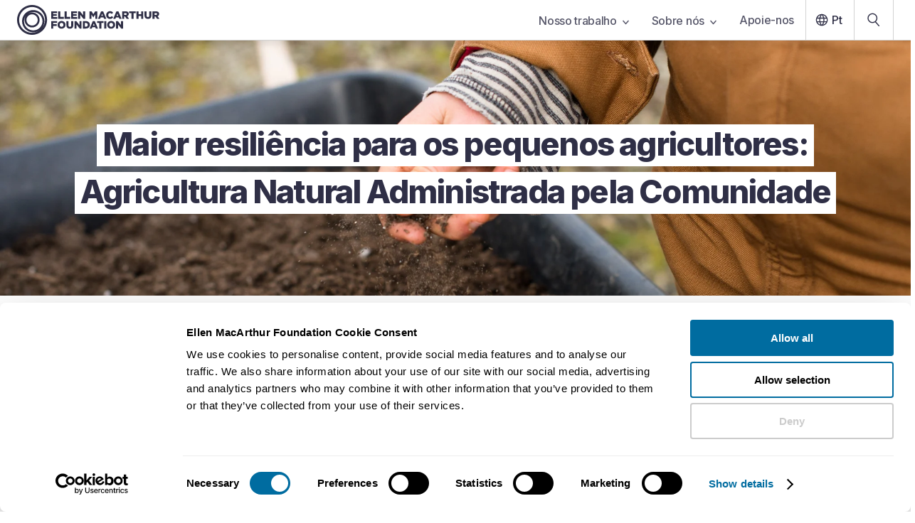

--- FILE ---
content_type: text/html; charset=UTF-8
request_url: https://www.ellenmacarthurfoundation.org/pt/exemplos-circulares/agricultura-natural-administrada-pela-comunidade
body_size: 29906
content:
<!DOCTYPE html><html lang="pt"><head><meta charSet="utf-8"/><meta http-equiv="x-ua-compatible" content="ie=edge"/><meta name="viewport" content="width=device-width, initial-scale=1, shrink-to-fit=no"/><meta name="referrer" content="origin"/><meta name="generator" content="Gatsby 5.14.6"/><meta name="theme-color" content="#2f2f46"/><meta data-react-helmet="true" name="description" content="A agricultura natural administrada coletivamente restaura a saúde do solo e elimina a necessidade do uso de químicos caros e prejudiciais por meio da aplicação de quatro princípios "/><meta data-react-helmet="true" name="facebook-domain-verification" content="izukwa67afzku3qykvvabwk1l0pvlj"/><meta data-react-helmet="true" property="og:title" content="Maior resiliência para os pequenos agricultores"/><meta data-react-helmet="true" property="og:type" content="article"/><meta data-react-helmet="true" property="og:description" content="A agricultura natural administrada coletivamente restaura a saúde do solo e elimina a necessidade do uso de químicos caros e prejudiciais por meio da aplicação de quatro princípios "/><meta data-react-helmet="true" property="og:image" content="https://images.ctfassets.net/isq5xwjfoz2m/19U8bNNawlDqM7dWMXEWic/227c6b8d5fffc928c780d9ef666eabd4/Food_Thumbnails_V35.png"/><meta data-react-helmet="true" property="og:url" content="https://www.ellenmacarthurfoundation.org/pt/exemplos-circulares/agricultura-natural-administrada-pela-comunidade"/><meta data-react-helmet="true" name="twitter:card" content="summary"/><meta data-react-helmet="true" name="twitter:title" content="Maior resiliência para os pequenos agricultores"/><meta data-react-helmet="true" name="twitter:description" content="A agricultura natural administrada coletivamente restaura a saúde do solo e elimina a necessidade do uso de químicos caros e prejudiciais por meio da aplicação de quatro princípios "/><meta data-react-helmet="true" name="twitter:image:src" content="https://images.ctfassets.net/isq5xwjfoz2m/19U8bNNawlDqM7dWMXEWic/227c6b8d5fffc928c780d9ef666eabd4/Food_Thumbnails_V35.png"/><style data-href="/styles.d2fc85ce951f37ca8f54.css" data-identity="gatsby-global-css">.glider,.glider-contain{margin:0 auto;position:relative}.glider,.glider-track{transform:translateZ(0)}.glider-dot,.glider-next,.glider-prev{border:0;outline:0;padding:0;-webkit-user-select:none;user-select:none}.glider-contain{width:100%}.glider{-webkit-overflow-scrolling:touch;-ms-overflow-style:none;overflow-y:hidden}.glider-track{display:flex;margin:0;padding:0;width:100%;z-index:1}.glider.draggable{cursor:grab;-webkit-user-select:none;user-select:none}.glider.draggable .glider-slide img{pointer-events:none;-webkit-user-select:none;user-select:none}.glider.drag{cursor:grabbing}.glider-slide{align-content:center;justify-content:center;min-width:150px;-webkit-user-select:none;user-select:none;width:100%}.glider-slide img{max-width:100%}.glider::-webkit-scrollbar{height:0;opacity:0}.glider-next,.glider-prev{background:0 0;color:#666;cursor:pointer;font-size:40px;left:-23px;line-height:1;opacity:1;position:absolute;text-decoration:none;top:30%;transition:opacity .5s cubic-bezier(.17,.67,.83,.67),color .5s cubic-bezier(.17,.67,.83,.67);z-index:2}.glider-next:focus,.glider-next:hover,.glider-prev:focus,.glider-prev:hover{color:#ccc}.glider-next{left:auto;right:-23px}.glider-next.disabled,.glider-prev.disabled{color:#666;cursor:default;opacity:.25}.glider-hide{opacity:0}.glider-dots{display:flex;flex-wrap:wrap;justify-content:center;margin:0 auto;padding:0;-webkit-user-select:none;user-select:none}.glider-dot{background:#ccc;border-radius:999px;color:#ccc;cursor:pointer;display:block;height:12px;margin:7px;width:12px}.glider-dot:focus,.glider-dot:hover{background:#ddd}.glider-dot.active{background:#a89cc8}@media(max-width:36em){.glider::-webkit-scrollbar{-webkit-appearance:none;height:3px;opacity:1;width:7px}.glider::-webkit-scrollbar-thumb{background-color:#9c9c9c40;border-radius:99px;box-shadow:0 0 1px #ffffff40;opacity:1}}</style><link rel="icon" href="/favicon-32x32.png?v=8162460615cd27a599d2d1779d472d8d" type="image/png"/><link rel="icon" href="/favicon.svg?v=8162460615cd27a599d2d1779d472d8d" type="image/svg+xml"/><link rel="manifest" href="/manifest.webmanifest" crossorigin="anonymous"/><link rel="apple-touch-icon" sizes="48x48" href="/icons/icon-48x48.png?v=8162460615cd27a599d2d1779d472d8d"/><link rel="apple-touch-icon" sizes="72x72" href="/icons/icon-72x72.png?v=8162460615cd27a599d2d1779d472d8d"/><link rel="apple-touch-icon" sizes="96x96" href="/icons/icon-96x96.png?v=8162460615cd27a599d2d1779d472d8d"/><link rel="apple-touch-icon" sizes="144x144" href="/icons/icon-144x144.png?v=8162460615cd27a599d2d1779d472d8d"/><link rel="apple-touch-icon" sizes="192x192" href="/icons/icon-192x192.png?v=8162460615cd27a599d2d1779d472d8d"/><link rel="apple-touch-icon" sizes="256x256" href="/icons/icon-256x256.png?v=8162460615cd27a599d2d1779d472d8d"/><link rel="apple-touch-icon" sizes="384x384" href="/icons/icon-384x384.png?v=8162460615cd27a599d2d1779d472d8d"/><link rel="apple-touch-icon" sizes="512x512" href="/icons/icon-512x512.png?v=8162460615cd27a599d2d1779d472d8d"/><style>.gatsby-image-wrapper{position:relative;overflow:hidden}.gatsby-image-wrapper picture.object-fit-polyfill{position:static!important}.gatsby-image-wrapper img{bottom:0;height:100%;left:0;margin:0;max-width:none;padding:0;position:absolute;right:0;top:0;width:100%;object-fit:cover}.gatsby-image-wrapper [data-main-image]{opacity:0;transform:translateZ(0);transition:opacity .25s linear;will-change:opacity}.gatsby-image-wrapper-constrained{display:inline-block;vertical-align:top}</style><noscript><style>.gatsby-image-wrapper noscript [data-main-image]{opacity:1!important}.gatsby-image-wrapper [data-placeholder-image]{opacity:0!important}</style></noscript><script type="module">const e="undefined"!=typeof HTMLImageElement&&"loading"in HTMLImageElement.prototype;e&&document.body.addEventListener("load",(function(e){const t=e.target;if(void 0===t.dataset.mainImage)return;if(void 0===t.dataset.gatsbyImageSsr)return;let a=null,n=t;for(;null===a&&n;)void 0!==n.parentNode.dataset.gatsbyImageWrapper&&(a=n.parentNode),n=n.parentNode;const o=a.querySelector("[data-placeholder-image]"),r=new Image;r.src=t.currentSrc,r.decode().catch((()=>{})).then((()=>{t.style.opacity=1,o&&(o.style.opacity=0,o.style.transition="opacity 500ms linear")}))}),!0);</script><title data-react-helmet="true">Maior resiliência para os pequenos agricultores | Ellen MacArthur Foundation</title><link data-react-helmet="true" rel="preconnect" href="https://fonts.googleapis.com"/><link data-react-helmet="true" rel="preconnect" href="https://fonts.gstatic.com"/><link data-react-helmet="true" href="https://fonts.googleapis.com/css2?family=Inter:wght@200;400;500;600;700;800&amp;display=swap" rel="stylesheet"/><link data-react-helmet="true" rel="alternate" hrefLang="pt" href="https://www.ellenmacarthurfoundation.org/pt/exemplos-circulares/agricultura-natural-administrada-pela-comunidade"/><link data-react-helmet="true" rel="alternate" hrefLang="en-GB" href="https://www.ellenmacarthurfoundation.org/circular-examples/zero-budget-natural-farming"/><link data-react-helmet="true" rel="alternate" hrefLang="x-default" href="https://www.ellenmacarthurfoundation.org/circular-examples/zero-budget-natural-farming"/><link data-react-helmet="true" rel="alternate" hrefLang="es" href="https://www.ellenmacarthurfoundation.org/es/ejemplos-circulares/agricultura-natural-gestionada-por-la-comunidad"/><link data-react-helmet="true" rel="canonical" href="https://www.ellenmacarthurfoundation.org/pt/exemplos-circulares/agricultura-natural-administrada-pela-comunidade"/><script data-react-helmet="true" data-cookieconsent="ignore">window.dataLayer = window.dataLayer || [];
        function gtag() { dataLayer.push(arguments); }
        if(localStorage.getItem('consentMode') === null) {
            gtag('consent', 'default', {
                'ad_personalization': 'denied',
                'ad_storage': 'denied',
                'ad_user_data': 'denied',
                'analytics_storage': 'denied',
                'personalization_storage': 'denied',
                'functionality_storage': 'denied',
                'security_storage': 'denied',
            });
            gtag('set', 'ads_data_redaction', true);
            gtag('set', 'url_passthrough', true);
        }</script><script data-react-helmet="true" id="google-tag-manager-script" data-cookieconsent="ignore">(function(w,d,s,l,i){
            w[l] = w[l] || [];
            w[l].push({'gtm.start': new Date().getTime(), event: 'gtm.js'});
            var f = d.getElementsByTagName(s)[0],
                j = d.createElement(s), dl = l != 'dataLayer' ? '&l='+l : '';
            j.async = true; j.src = 'https://www.googletagmanager.com/gtm.js?id='+i+dl;
            f.parentNode.insertBefore(j,f);
        })(window,document,'script','dataLayer','GTM-WFF6337');</script><script data-react-helmet="true" id="initiate-datalayer-script">(function () {
            function gatherText(body) {
              // Use a single safe read, then reuse it
              const txt = body?.innerText || '';
              return txt ? txt.split('\n').filter(Boolean).join(' ') : '';
            }
            function countWords(text) {
              return text ? text.trim().split(/\s+/).filter(Boolean).length : 0;
            }
            function getInterval(count) {
              const intervalStart = Math.floor(count / 500) * 500;
              return `${intervalStart}-${intervalStart + 500}`;
            }

            // Ensure dataLayer exists and is an array
            window.dataLayer = Array.isArray(window.dataLayer) ? window.dataLayer : [];

            try {
              const body = document.body || null;
              const innerText = body?.innerText || '';

              if (innerText) {
                const text = gatherText(body);
                window.dataLayer.push({
                  ...{"pageId":"5nZWthHE9wPTDO03S3kzth","event":"Page View","pageType":"circular example page","lastUpdated":"October 27, 2025","topics":[{"title":"Food"},{"title":"Climate"}],"geography":["Asia"]},
                  wordCount: getInterval(countWords(text)),
                });
              } else {
                window.dataLayer.push({
                  ...{"pageId":"5nZWthHE9wPTDO03S3kzth","event":"Page View","pageType":"circular example page","lastUpdated":"October 27, 2025","topics":[{"title":"Food"},{"title":"Climate"}],"geography":["Asia"]},
                  wordCount: '0',
                });
              }
            } catch (e) {
              // Never let this break the page
              console.warn('initiate-datalayer-script error:', e);
              window.dataLayer.push({
                ...{"pageId":"5nZWthHE9wPTDO03S3kzth","event":"Page View","pageType":"circular example page","lastUpdated":"October 27, 2025","topics":[{"title":"Food"},{"title":"Climate"}],"geography":["Asia"]},
                wordCount: '0',
                dl_error: 'innerText_failed',
              });
            }
          })();</script><script data-react-helmet="true" id="adobe-viewer-script" src="https://acrobatservices.adobe.com/view-sdk/viewer.js"></script><script data-react-helmet="true" id="activecampaign-diffuser" data-cookieconsent="marketing">(function(e,t,o,n,p,r,i){e.visitorGlobalObjectAlias=n;e[e.visitorGlobalObjectAlias]=e[e.visitorGlobalObjectAlias]||function(){(e[e.visitorGlobalObjectAlias].q=e[e.visitorGlobalObjectAlias].q||[]).push(arguments)};e[e.visitorGlobalObjectAlias].l=(new Date).getTime();r=t.createElement("script");r.src=o;r.async=true;i=t.getElementsByTagName("script")[0];i.parentNode.insertBefore(r,i)})(window,document,"https://diffuser-cdn.app-us1.com/diffuser/diffuser.js","vgo");
          vgo('setAccount', '612925126');
          vgo('setTrackByDefault', false);
          vgo('process');</script><link rel="sitemap" type="application/xml" href="/sitemaps/en/sitemap-index.xml"/><link rel="sitemap" type="application/xml" href="/sitemaps/pt/sitemap-index.xml"/><link rel="sitemap" type="application/xml" href="/sitemaps/es/sitemap-index.xml"/></head><body><div id="___gatsby"><div style="outline:none" tabindex="-1" id="gatsby-focus-wrapper"><style data-emotion="css um6ebl">.css-um6ebl .e1q7skra0{display:none;}@media screen and (min-width: 768px){.css-um6ebl .e1q7skra0{display:block;}}@media print{.css-um6ebl .eg6tcbe6,.css-um6ebl .esk06pa0,.css-um6ebl .e1q7skra0,.css-um6ebl .main-container .main-content-container{padding:0;}}</style><div class="css-um6ebl e3qmgde0"><style data-emotion="css-global 1dcnhii">*{font-family:'Inter',sans-serif;color:#2f2f46;box-sizing:border-box;margin:0;padding:0;}font{color:inherit;}body{-webkit-font-smoothing:antialiased;-moz-osx-font-smoothing:grayscale;text-rendering:optimizeLegibility;overflow-x:hidden;}html{font-size:62.5%;line-height:1.2;}@media screen and (max-width: 320px){html{min-width:320px;overflow-x:scroll;}}html .italic{font-style:italic;}html .underline{-webkit-text-decoration:underline;text-decoration:underline;}html .font-weight-1,html .font-weight-1 .underline,html .font-weight-1 .italic{font-weight:700;}.disable-scroll{overflow:hidden;}</style><style data-emotion="css 1it06pc">.css-1it06pc{position:fixed;top:0;left:0;right:0;z-index:999;}</style><nav aria-label="Main navigation" class="css-1it06pc eg6tcbe6"><style data-emotion="css nbzlys">.css-nbzlys{box-shadow:0px 5px 10px rgba(0, 0, 0, 0.1);border-bottom:1px solid lightGrey;position:relative;z-index:8;background-color:white;}</style><div class="css-nbzlys eg6tcbe5"><style data-emotion="css 15looos">.css-15looos{padding-left:1.6rem;display:-webkit-box;display:-webkit-flex;display:-ms-flexbox;display:flex;-webkit-align-items:center;-webkit-box-align:center;-ms-flex-align:center;align-items:center;-webkit-box-pack:justify;-webkit-justify-content:space-between;justify-content:space-between;max-width:130rem;margin:0 auto;}@media screen and (min-width: 768px){.css-15looos{padding:0 2.4rem;}}</style><div class="css-15looos eg6tcbe4"><a data-testid="nav-bar-home-link" data-gtm-id="nav-bar-home-link" href="/pt"><style data-emotion="css un7dxp">.css-un7dxp .e85f32t4,.css-un7dxp .e85f32t3{position:relative;}.css-un7dxp .e85f32t4{display:block;}@media screen and (min-width: 768px){.css-un7dxp .e85f32t4{display:none;}}@media screen and (min-width: 1000px){.css-un7dxp .e85f32t4{display:block;}}.css-un7dxp .e85f32t3{display:none;}@media screen and (min-width: 768px){.css-un7dxp .e85f32t3{display:block;}}@media screen and (min-width: 1000px){.css-un7dxp .e85f32t3{display:none;}}</style><span class="css-un7dxp e85f32t2"><style data-emotion="css s5xdrg">.css-s5xdrg{display:-webkit-box;display:-webkit-flex;display:-ms-flexbox;display:flex;-webkit-align-items:center;-webkit-box-align:center;-ms-flex-align:center;align-items:center;}</style><svg width="200" height="42" viewBox="0 0 200 42" fill="none" xmlns="http://www.w3.org/2000/svg" class="css-s5xdrg e85f32t4" aria-label="EMF logo" data-testid="logo-atom"><path d="M47.8867 8.97656H56.3026V11.4342H50.7564V13.0138H55.7793V15.291H50.7564V16.9428H56.375V19.4004H47.8867V8.97656Z" fill="#2f2f46"></path><path d="M57.7559 8.97656H60.6537V16.8666H65.7209V19.3964H57.7559V8.97656Z" fill="#2f2f46"></path><path d="M66.8438 8.97656H69.7416V16.8666H74.8088V19.3964H66.8438V8.97656Z" fill="#2f2f46"></path><path d="M75.9316 8.97656H84.3475V11.4342H78.8013V13.0138H83.8243V15.291H78.8013V16.9428H84.4199V19.4004H75.9316V8.97656Z" fill="#2f2f46"></path><path d="M85.7852 8.97656H88.4898L92.7963 14.4852V8.97656H95.666V19.4004H93.1264L88.6589 13.6833V19.4004H85.7892V8.97656H85.7852Z" fill="#2f2f46"></path><path d="M101.662 8.97656H104.725L107.221 13.0098L109.716 8.97656H112.779V19.4004H109.893V13.4147L107.217 17.496H107.156L104.496 13.4468V19.4004H101.654V8.97656H101.662Z" fill="#2f2f46"></path><path d="M118.135 8.9043H120.928L125.384 19.4003H122.277L121.516 17.54H117.479L116.73 19.4003H113.68L118.135 8.9043ZM120.675 15.2909L119.508 12.3281L118.328 15.2909H120.675Z" fill="#2f2f46"></path><path d="M125.135 14.2199V14.1919C125.135 11.1529 127.481 8.77148 130.649 8.77148C132.786 8.77148 134.162 9.66553 135.088 10.9445L132.907 12.6283C132.307 11.8826 131.623 11.4055 130.621 11.4055C129.156 11.4055 128.125 12.6403 128.125 14.1598V14.1879C128.125 15.7514 129.156 16.9702 130.621 16.9702C131.711 16.9702 132.355 16.4651 132.983 15.7033L135.165 17.2509C134.178 18.606 132.846 19.6042 130.532 19.6042C127.542 19.6042 125.135 17.327 125.135 14.2159V14.2199Z" fill="#2f2f46"></path><path d="M139.637 8.9043H142.43L146.886 19.4003H143.779L143.018 17.54H138.981L138.232 19.4003H135.182L139.637 8.9043ZM142.177 15.2909L141.01 12.3281L139.83 15.2909H142.177Z" fill="#2f2f46"></path><path d="M147.682 8.97656H152.628C154.226 8.97656 155.333 9.39352 156.037 10.1071C156.649 10.7045 156.963 11.5063 156.963 12.5327V12.5608C156.963 14.1524 156.11 15.2108 154.81 15.7601L157.305 19.3924H153.956L151.847 16.2372H150.576V19.3924H147.678V8.97656H147.682ZM152.495 13.98C153.481 13.98 154.049 13.5029 154.049 12.7452V12.7171C154.049 11.8992 153.449 11.4823 152.479 11.4823H150.58V13.984H152.491L152.495 13.98Z" fill="#2f2f46"></path><path d="M160.758 11.5103H157.619V8.98047H166.796V11.5103H163.656V19.4003H160.758V11.5103Z" fill="#2f2f46"></path><path d="M167.846 8.97656H170.744V12.8775H174.466V8.97656H177.364V19.4004H174.466V15.4393H170.744V19.4004H167.846V8.97656Z" fill="#2f2f46"></path><path d="M179.059 14.8298V8.98047H182.005V14.7737C182.005 16.2771 182.765 16.9908 183.933 16.9908C185.1 16.9908 185.86 16.3052 185.86 14.8459V8.98047H188.807V14.7577C188.807 18.1214 186.879 19.5967 183.904 19.5967C180.93 19.5967 179.063 18.0933 179.063 14.8338L179.059 14.8298Z" fill="#2f2f46"></path><path d="M190.377 8.97656H195.324C196.921 8.97656 198.028 9.39352 198.733 10.1071C199.344 10.7045 199.658 11.5063 199.658 12.5327V12.5608C199.658 14.1524 198.805 15.2108 197.505 15.7601L200 19.3924H196.652L194.543 16.2372H193.271V19.3924H190.373V8.97656H190.377ZM195.191 13.98C196.177 13.98 196.744 13.5029 196.744 12.7452V12.7171C196.744 11.8992 196.145 11.4823 195.175 11.4823H193.275V13.984H195.187L195.191 13.98Z" fill="#2f2f46"></path><path d="M47.8867 22.7442H56.2583V25.274H50.7886V27.0461H55.7351V29.4436H50.7886V33.1641H47.8907V22.7402L47.8867 22.7442Z" fill="#2f2f46"></path><path d="M56.875 27.9875V27.9595C56.875 24.9686 59.2979 22.5391 62.5258 22.5391C65.7537 22.5391 68.1444 24.9365 68.1444 27.9274V27.9554C68.1444 30.9463 65.7215 33.3758 62.4936 33.3758C59.2657 33.3758 56.875 30.9784 56.875 27.9875ZM65.1862 27.9875V27.9595C65.1862 26.456 64.0955 25.145 62.4936 25.145C60.8917 25.145 59.8493 26.4239 59.8493 27.9274V27.9554C59.8493 29.4589 60.94 30.7699 62.5258 30.7699C64.1116 30.7699 65.1862 29.491 65.1862 27.9875Z" fill="#2f2f46"></path><path d="M69.2949 28.5974V22.748H72.2411V28.5413C72.2411 30.0447 73.0018 30.7584 74.1689 30.7584C75.3361 30.7584 76.0968 30.0728 76.0968 28.6135V22.748H79.043V28.5253C79.043 31.8889 77.1151 33.3643 74.1408 33.3643C71.1665 33.3643 69.2989 31.8609 69.2989 28.6014L69.2949 28.5974Z" fill="#2f2f46"></path><path d="M80.6562 22.7441H83.3609L87.6674 28.2527V22.7441H90.5371V33.168H87.9975L83.53 27.4509V33.168H80.6603V22.7441H80.6562Z" fill="#2f2f46"></path><path d="M92.3926 22.7442H96.4294C100.164 22.7442 102.334 24.8891 102.334 27.896V27.9241C102.334 30.931 100.136 33.1641 96.3691 33.1641H92.3926V22.7402V22.7442ZM96.4737 30.6062C98.2084 30.6062 99.3595 29.652 99.3595 27.9722V27.9441C99.3595 26.2763 98.2084 25.3101 96.4737 25.3101H95.2945V30.6102H96.4737V30.6062Z" fill="#2f2f46"></path><path d="M106.459 22.6719H109.253L113.708 33.1679H110.601L109.84 31.3076H105.803L105.055 33.1679H102.004L106.459 22.6719ZM108.999 29.0585L107.832 26.0957L106.653 29.0585H108.999Z" fill="#2f2f46"></path><path d="M115.52 25.2778H112.381V22.748H121.557V25.2778H118.418V33.1679H115.52V25.2778Z" fill="#2f2f46"></path><path d="M122.514 22.7441H125.428V33.168H122.514V22.7441Z" fill="#2f2f46"></path><path d="M126.584 27.9875V27.9595C126.584 24.9686 129.007 22.5391 132.235 22.5391C135.463 22.5391 137.853 24.9365 137.853 27.9274V27.9554C137.853 30.9463 135.43 33.3758 132.203 33.3758C128.975 33.3758 126.584 30.9784 126.584 27.9875ZM134.895 27.9875V27.9595C134.895 26.456 133.804 25.145 132.203 25.145C130.601 25.145 129.558 26.4239 129.558 27.9274V27.9554C129.558 29.4589 130.649 30.7699 132.235 30.7699C133.821 30.7699 134.895 29.491 134.895 27.9875Z" fill="#2f2f46"></path><path d="M139.064 22.7441H141.769L146.076 28.2527V22.7441H148.945V33.168H146.406L141.938 27.4509V33.168H139.068V22.7441H139.064Z" fill="#2f2f46"></path><path d="M21.0819 42C9.45826 42 0 32.5785 0 21C0 9.42154 9.45826 0 21.0819 0C32.7055 0 42.1637 9.42154 42.1637 21C42.1637 32.5785 32.7055 42 21.0819 42ZM21.0819 2.84651C11.032 2.84651 2.8576 10.9891 2.8576 21C2.8576 31.0109 11.032 39.1535 21.0819 39.1535C31.1318 39.1535 39.3061 31.0109 39.3061 21C39.3061 10.9891 31.1277 2.84651 21.0819 2.84651ZM22.7401 38.5401C14.0506 38.5401 6.97899 31.496 6.97899 22.8402C6.97899 14.1844 14.0465 7.14032 22.7401 7.14032C31.4336 7.14032 38.5012 14.1844 38.5012 22.8402C38.5012 31.496 31.4296 38.5401 22.7401 38.5401ZM22.7401 9.90664C15.58 9.90664 9.7561 15.7079 9.7561 22.8402C9.7561 29.9725 15.58 35.7738 22.7401 35.7738C29.9002 35.7738 35.7241 29.9725 35.7241 22.8402C35.7241 15.7079 29.9002 9.90664 22.7401 9.90664ZM21.0819 31.6163C15.2459 31.6163 10.4967 26.8855 10.4967 21.0722C10.4967 15.2589 15.2459 10.5281 21.0819 10.5281C26.9178 10.5281 31.6671 15.2589 31.6671 21.0722C31.6671 26.8855 26.9178 31.6163 21.0819 31.6163ZM21.0819 13.2142C16.7311 13.2142 13.1933 16.7383 13.1933 21.0722C13.1933 25.4061 16.7311 28.9301 21.0819 28.9301C25.4327 28.9301 28.9705 25.4061 28.9705 21.0722C28.9705 16.7383 25.4327 13.2142 21.0819 13.2142Z" fill="#2f2f46"></path></svg><svg class="css-s5xdrg e85f32t3" width="36" height="36" viewBox="0 0 36 36" fill="#2f2f46" xmlns="http://www.w3.org/2000/svg" aria-label="EMF Circles logo"><path d="M18 36C8.07457 36 0 27.9246 0 17.9982C0 8.07536 8.07457 0 18 0C27.9254 0 36 8.07536 36 17.9982C35.9965 27.9246 27.9219 36 18 36ZM18 2.44098C9.42033 2.44098 2.43721 9.42125 2.43721 17.9982C2.43721 26.5787 9.42033 33.559 17.9965 33.559C26.5726 33.559 33.5557 26.5787 33.5557 17.9982C33.5557 9.42125 26.5761 2.44098 18 2.44098ZM19.4129 33.0362C11.9918 33.0362 5.95526 26.9991 5.95526 19.5773C5.95526 12.159 11.9918 6.11834 19.4129 6.11834C26.834 6.11834 32.8705 12.1554 32.8705 19.5773C32.8705 26.9991 26.834 33.0362 19.4129 33.0362ZM19.4129 8.4922C13.3022 8.4922 8.32889 13.466 8.32889 19.5773C8.32889 25.6921 13.3022 30.6659 19.4129 30.6659C25.5271 30.6659 30.5004 25.6921 30.5004 19.5773C30.5004 13.466 25.5271 8.4922 19.4129 8.4922ZM17.9965 27.1016C13.0126 27.1016 8.95761 23.0462 8.95761 18.0618C8.95761 13.081 13.0126 9.02561 17.9965 9.02561C22.9804 9.02561 27.0318 13.081 27.0318 18.0618C27.0318 23.0462 22.9804 27.1016 17.9965 27.1016ZM17.9965 11.3288C14.2841 11.3288 11.2606 14.3527 11.2606 18.0654C11.2606 21.778 14.2841 24.8019 17.9965 24.8019C21.7088 24.8019 24.7323 21.778 24.7323 18.0654C24.7323 14.3491 21.7088 11.3288 17.9965 11.3288Z" fill="#2f2f46"></path></svg></span></a><style data-emotion="css oph5xp">.css-oph5xp{display:none;}@media screen and (min-width: 768px){.css-oph5xp{display:-webkit-box;display:-webkit-flex;display:-ms-flexbox;display:flex;-webkit-align-items:center;-webkit-box-align:center;-ms-flex-align:center;align-items:center;}}</style><div class="css-oph5xp eg6tcbe3"><style data-emotion="css zobnp5">.css-zobnp5{list-style:none;display:-webkit-box;display:-webkit-flex;display:-ms-flexbox;display:flex;}</style><div class="css-zobnp5 e1w0mdbw2"><div><style data-emotion="css kuk1p3">.css-kuk1p3{font-weight:500;position:relative;background-color:transparent;border:0;padding-right:1.6rem;padding-left:1.6rem;padding-top:1.9rem;padding-bottom:2rem;height:5.6rem;letter-spacing:-0.02em;font-size:1.6rem;-webkit-user-select:none;-moz-user-select:none;-ms-user-select:none;user-select:none;color:#2f2f46;-webkit-font-smoothing:subpixel-antialiased;opacity:0.8;}.css-kuk1p3:hover{opacity:1;cursor:pointer;}</style><button id="tab-6w4349icIHnnkkGRyF3IGg" value="6w4349icIHnnkkGRyF3IGg" data-gtm-id="main-nav-link-nosso-trabalho" data-testid="nav-bar-links" class="css-kuk1p3 e1w0mdbw1">Nosso trabalho<style data-emotion="css 13xtbpe">.css-13xtbpe{margin-left:0.8rem;}</style><svg class="css-13xtbpe e4lopby1" width="9" height="7" viewBox="0 0 9 7" fill="none" aria-label="Down arrow icon" xmlns="http://www.w3.org/2000/svg"><path d="M1 1.5L4.5 5.5L8 1.5" stroke="#2f2f46" stroke-width="1.5" stroke-linecap="round" stroke-linejoin="round"></path></svg></button></div><div><button id="tab-QOHoy9Gh9WdRHCbROgcRI" value="QOHoy9Gh9WdRHCbROgcRI" data-gtm-id="main-nav-link-sobre-nós" data-testid="nav-bar-links" class="css-kuk1p3 e1w0mdbw1">Sobre nós<svg class="css-13xtbpe e4lopby1" width="9" height="7" viewBox="0 0 9 7" fill="none" aria-label="Down arrow icon" xmlns="http://www.w3.org/2000/svg"><path d="M1 1.5L4.5 5.5L8 1.5" stroke="#2f2f46" stroke-width="1.5" stroke-linecap="round" stroke-linejoin="round"></path></svg></button></div><div><style data-emotion="css d8s5vi">.css-d8s5vi{display:block;-webkit-text-decoration:none;text-decoration:none;font-weight:500;position:relative;background-color:transparent;border:0;padding-right:1.6rem;padding-left:1.6rem;padding-top:1.9rem;padding-bottom:2rem;height:5.6rem;letter-spacing:-0.02em;font-size:1.6rem;-webkit-user-select:none;-moz-user-select:none;-ms-user-select:none;user-select:none;color:#2f2f46;-webkit-font-smoothing:subpixel-antialiased;opacity:0.8;}.css-d8s5vi:hover{opacity:1;cursor:pointer;}</style><a id="tab-donate" data-gtm-id="main-nav-link-support-us" data-testid="nav-bar-links" textColor="#2f2f46" class="css-d8s5vi e1w0mdbw0" href="/funding-and-support/donations">Apoie-nos</a></div></div><style data-emotion="css bjn8wh">.css-bjn8wh{position:relative;}</style><div class="css-bjn8wh e1sdw7qz4"><style data-emotion="css 1yugrs6">.css-1yugrs6{font-weight:500;background:transparent;border:0;display:-webkit-box;display:-webkit-flex;display:-ms-flexbox;display:flex;-webkit-align-items:center;-webkit-box-align:center;-ms-flex-align:center;align-items:center;padding-left:0.8rem;padding-right:16px;padding-top:1.4rem;padding-bottom:1.4rem;border-left:1px solid lightGrey;height:5.6rem;font-size:1.6rem;color:#2f2f46;}.css-1yugrs6:hover{cursor:pointer;}</style><button data-gtm-id="main-nav-link-lang" class="css-1yugrs6 e1sdw7qz2"><svg class="css-0 e4lopby7" width="28" height="28" viewBox="0 0 40 40" fill="#2f2f46" aria-label="Globe icon" xmlns="http://www.w3.org/2000/svg"><path d="M28.4002 15.484H28.8343L28.6165 15.1086C27.4292 13.0618 25.5369 11.4847 23.2607 10.7053L22.6557 10.4982L22.9598 11.0607C23.6725 12.3793 24.2142 13.807 24.6016 15.297L24.6502 15.484H24.8435H28.4002ZM20.2622 10.3108L20.057 10.0158L19.8518 10.3108C18.8301 11.779 18.0347 13.4127 17.5145 15.1628L17.419 15.484H17.7541H22.3598H22.6949L22.5995 15.1628C22.0793 13.4127 21.2838 11.779 20.2622 10.3108ZM10.483 22.5305L10.5313 22.7181H10.7251H14.8002H15.0848L15.0482 22.4359C14.9467 21.6539 14.8815 20.8632 14.8815 20.0567C14.8815 19.2502 14.9467 18.4591 15.0424 17.6757L15.0766 17.3954H14.7942H10.7251H10.5313L10.483 17.583C10.2793 18.373 10.1616 19.2018 10.1616 20.0567C10.1616 20.9117 10.2793 21.7405 10.483 22.5305ZM11.7077 24.6294H11.2737L11.4914 25.0049C12.6785 27.0513 14.5707 28.6347 16.8473 29.4142L17.4506 29.6208L17.1484 29.0592C16.4355 27.7343 15.8938 26.3064 15.5064 24.8165L15.4577 24.6294H15.2644H11.7077ZM15.2644 15.484H15.4577L15.5064 15.297C15.8938 13.807 16.4355 12.3792 17.1484 11.0543L17.4506 10.4927L16.8473 10.6993C14.5707 11.4788 12.6785 13.0621 11.4914 15.1086L11.2737 15.484H11.7077H15.2644ZM19.8514 29.8021L20.057 30.0994L20.2626 29.8021C21.2779 28.3342 22.0731 26.701 22.5992 24.9514L22.6961 24.6294H22.3598H17.7541H17.4179L17.5147 24.9514C18.0408 26.701 18.8361 28.3342 19.8514 29.8021ZM22.8783 22.7181H23.0946L23.1257 22.504C23.2413 21.7068 23.3212 20.8923 23.3212 20.0567C23.3212 19.2211 23.2413 18.4067 23.1257 17.6095L23.0946 17.3954H22.8783H17.2357H17.0194L16.9883 17.6095C16.8727 18.4067 16.7928 19.2211 16.7928 20.0567C16.7928 20.8923 16.8727 21.7068 16.9883 22.504L17.0194 22.7181H17.2357H22.8783ZM22.9656 29.0532L22.663 29.6154L23.2669 29.4081C25.5371 28.6287 27.4291 27.0516 28.6222 25.0054L28.8414 24.6294H28.4063H24.8495H24.6562L24.6076 24.8165C24.2203 26.3062 23.6786 27.7281 22.9656 29.0532ZM25.0656 22.4378L25.0313 22.7181H25.3137H29.3829H29.5751L29.6245 22.5323C29.8347 21.7411 29.9524 20.9117 29.9524 20.0567C29.9524 19.2006 29.8283 18.3717 29.625 17.583L29.5766 17.3954H29.3829H25.3137H25.0292L25.0658 17.6776C25.1673 18.4596 25.2325 19.2503 25.2325 20.0567C25.2325 20.8623 25.1614 21.6529 25.0656 22.4378ZM8.25024 20.0567C8.25024 13.5333 13.5278 8.25 20.051 8.25C26.5744 8.25 31.8637 13.5336 31.8637 20.0567C31.8637 26.5799 26.5744 31.8635 20.051 31.8635C13.5278 31.8635 8.25024 26.5802 8.25024 20.0567Z" fill="#2f2f46" stroke="none" stroke-width="0.5"></path></svg>Pt</button></div><style data-emotion="css p5k61d">.css-p5k61d{display:block;height:58px;width:50px;display:-webkit-box;display:-webkit-flex;display:-ms-flexbox;display:flex;-webkit-align-items:center;-webkit-box-align:center;-ms-flex-align:center;align-items:center;-webkit-box-pack:center;-ms-flex-pack:center;-webkit-justify-content:center;justify-content:center;border-left:0;border-right:0;}@media screen and (min-width: 768px){.css-p5k61d{border-left:1px solid lightGrey;border-right:1px solid lightGrey;height:5.6rem;width:5.6rem;}.css-p5k61d:hover{background-color:#2f2f46;border-left:1px solid #2f2f46;border-right:1px solid #2f2f46;}.css-p5k61d:hover svg path{fill:white;}}</style><a tabindex="0" data-testid="search-nav-link" data-gtm-id="search-nav-link" aria-label="Search our content" class="css-p5k61d eg6tcbe1" href="/pt/saiba-mais"><style data-emotion="css vkjcd7">.css-vkjcd7{-webkit-transition:0.3s ease-in-out;transition:0.3s ease-in-out;}</style><svg class="css-vkjcd7 e4lopby2" width="26" height="26" viewBox="0 0 36 36" fill="none" aria-label="Search icon" xmlns="http://www.w3.org/2000/svg" role="img"><title></title><path fill-rule="evenodd" clip-rule="evenodd" d="M8 14.5658C8 10.3873 11.3873 7 15.5658 7C19.7442 7 23.1315 10.3873 23.1315 14.5658C23.1315 18.7442 19.7442 22.1315 15.5658 22.1315C11.3873 22.1315 8 18.7442 8 14.5658ZM15.5658 5C10.2827 5 6 9.28274 6 14.5658C6 19.8488 10.2827 24.1315 15.5658 24.1315C17.5052 24.1315 19.3099 23.5543 20.8173 22.5624C20.8207 22.5665 20.8241 22.5705 20.8276 22.5746L27.4327 30.2809C27.7921 30.7002 28.4234 30.7488 28.8427 30.3894C29.262 30.0299 29.3106 29.3986 28.9512 28.9793L22.3647 21.2947C24.0752 19.5665 25.1315 17.1895 25.1315 14.5658C25.1315 9.28274 20.8488 5 15.5658 5Z" fill="#2f2f46"></path></svg></a></div><style data-emotion="css 1k7aad6">.css-1k7aad6{display:-webkit-box;display:-webkit-flex;display:-ms-flexbox;display:flex;-webkit-align-items:center;-webkit-box-align:center;-ms-flex-align:center;align-items:center;}@media screen and (min-width: 768px){.css-1k7aad6{display:none;}}</style><div class="css-1k7aad6 eg6tcbe2"><a data-testid="search-mobile-nav-link" data-gtm-id="search-nav-link" aria-label="Search our content" class="css-p5k61d eg6tcbe1" href="/pt/saiba-mais"><svg class="css-vkjcd7 e4lopby2" width="26" height="26" viewBox="0 0 36 36" fill="none" aria-label="Search icon" xmlns="http://www.w3.org/2000/svg" role="img"><title></title><path fill-rule="evenodd" clip-rule="evenodd" d="M8 14.5658C8 10.3873 11.3873 7 15.5658 7C19.7442 7 23.1315 10.3873 23.1315 14.5658C23.1315 18.7442 19.7442 22.1315 15.5658 22.1315C11.3873 22.1315 8 18.7442 8 14.5658ZM15.5658 5C10.2827 5 6 9.28274 6 14.5658C6 19.8488 10.2827 24.1315 15.5658 24.1315C17.5052 24.1315 19.3099 23.5543 20.8173 22.5624C20.8207 22.5665 20.8241 22.5705 20.8276 22.5746L27.4327 30.2809C27.7921 30.7002 28.4234 30.7488 28.8427 30.3894C29.262 30.0299 29.3106 29.3986 28.9512 28.9793L22.3647 21.2947C24.0752 19.5665 25.1315 17.1895 25.1315 14.5658C25.1315 9.28274 20.8488 5 15.5658 5Z" fill="#2f2f46"></path></svg></a><style data-emotion="css hqd4dt">.css-hqd4dt{width:58px;height:58px;display:-webkit-box;display:-webkit-flex;display:-ms-flexbox;display:flex;-webkit-align-items:center;-webkit-box-align:center;-ms-flex-align:center;align-items:center;-webkit-box-pack:center;-ms-flex-pack:center;-webkit-justify-content:center;justify-content:center;}</style><div class="css-hqd4dt eg6tcbe0"><svg width="24" height="14" viewBox="0 0 24 14" fill="none" aria-label="Menu icon" xmlns="http://www.w3.org/2000/svg"><line x1="5" y1="1" x2="23" y2="1" stroke="#2f2f46" stroke-width="2" stroke-linecap="round"></line><line x1="1" y1="7" x2="23" y2="7" stroke="#2f2f46" stroke-width="2" stroke-linecap="round"></line><line x1="5" y1="13" x2="23" y2="13" stroke="#2f2f46" stroke-width="2" stroke-linecap="round"></line></svg></div></div></div></div></nav><style data-emotion="css 1bi7xzc">.css-1bi7xzc{padding-top:5.6rem;}@media screen and (min-width: 768px){.css-1bi7xzc{padding-top:0;}}</style><div class="css-1bi7xzc e3qmgde1"><style data-emotion="css ncih04">.css-ncih04{width:100%;text-align:center;margin-top:0px;}@media screen and (min-width: 768px){.css-ncih04{margin-top:56px;}}</style><div data-testid="standard-mast" class="css-ncih04 e1k1rix77"><style data-emotion="css r2e5g0">.css-r2e5g0{position:relative;height:30vh;min-height:26rem;display:-webkit-box;display:-webkit-flex;display:-ms-flexbox;display:flex;-webkit-flex-direction:column;-ms-flex-direction:column;flex-direction:column;-webkit-box-pack:center;-ms-flex-pack:center;-webkit-justify-content:center;justify-content:center;background-color:transparent;overflow:hidden;}@media screen and (min-width: 768px){.css-r2e5g0{min-height:30rem;height:50vh;}}</style><div data-testid="banner" role="banner" class="css-r2e5g0 e1k1rix76"><style data-emotion="css c1qqq">.css-c1qqq{display:block;position:absolute;top:0;left:0;width:100%;height:100%;}.css-c1qqq>div{height:100%!important;width:100%!important;}.css-c1qqq img{object-fit:cover!important;object-position:center!important;width:100%!important;height:100%!important;}</style><div data-testid="mast-bg-image" class="css-c1qqq e1k1rix73"><div data-gatsby-image-wrapper="" class="gatsby-image-wrapper gatsby-image-wrapper-constrained"><div style="max-width:2032px;display:block"><img alt="" role="presentation" aria-hidden="true" src="data:image/svg+xml;charset=utf-8,%3Csvg%20height=&#x27;848&#x27;%20width=&#x27;2032&#x27;%20xmlns=&#x27;http://www.w3.org/2000/svg&#x27;%20version=&#x27;1.1&#x27;%3E%3C/svg%3E" style="max-width:100%;display:block;position:static"/></div><img aria-hidden="true" data-placeholder-image="" style="opacity:1;transition:opacity 500ms linear" decoding="async" src="[data-uri]" alt=""/><picture><source type="image/avif" srcSet="https://images.ctfassets.net/isq5xwjfoz2m/2RayB22cyStpKxXn28XsDG/daff9341d1673528713102f163a42392/MP_-_CE_Example_-_Zero_budget_natural_farming.jpg?w=508&amp;h=212&amp;q=80&amp;fm=avif 508w,https://images.ctfassets.net/isq5xwjfoz2m/2RayB22cyStpKxXn28XsDG/daff9341d1673528713102f163a42392/MP_-_CE_Example_-_Zero_budget_natural_farming.jpg?w=1016&amp;h=424&amp;q=80&amp;fm=avif 1016w,https://images.ctfassets.net/isq5xwjfoz2m/2RayB22cyStpKxXn28XsDG/daff9341d1673528713102f163a42392/MP_-_CE_Example_-_Zero_budget_natural_farming.jpg?w=2032&amp;h=848&amp;q=80&amp;fm=avif 2032w" sizes="(min-width: 2032px) 2032px, 100vw"/><source type="image/webp" srcSet="https://images.ctfassets.net/isq5xwjfoz2m/2RayB22cyStpKxXn28XsDG/daff9341d1673528713102f163a42392/MP_-_CE_Example_-_Zero_budget_natural_farming.jpg?w=508&amp;h=212&amp;q=80&amp;fm=webp 508w,https://images.ctfassets.net/isq5xwjfoz2m/2RayB22cyStpKxXn28XsDG/daff9341d1673528713102f163a42392/MP_-_CE_Example_-_Zero_budget_natural_farming.jpg?w=1016&amp;h=424&amp;q=80&amp;fm=webp 1016w,https://images.ctfassets.net/isq5xwjfoz2m/2RayB22cyStpKxXn28XsDG/daff9341d1673528713102f163a42392/MP_-_CE_Example_-_Zero_budget_natural_farming.jpg?w=2032&amp;h=848&amp;q=80&amp;fm=webp 2032w" sizes="(min-width: 2032px) 2032px, 100vw"/><img data-gatsby-image-ssr="" data-main-image="" style="opacity:0" sizes="(min-width: 2032px) 2032px, 100vw" decoding="async" loading="eager" src="https://images.ctfassets.net/isq5xwjfoz2m/2RayB22cyStpKxXn28XsDG/daff9341d1673528713102f163a42392/MP_-_CE_Example_-_Zero_budget_natural_farming.jpg?w=2032&amp;h=848&amp;fl=progressive&amp;q=80&amp;fm=jpg" srcSet="https://images.ctfassets.net/isq5xwjfoz2m/2RayB22cyStpKxXn28XsDG/daff9341d1673528713102f163a42392/MP_-_CE_Example_-_Zero_budget_natural_farming.jpg?w=508&amp;h=212&amp;fl=progressive&amp;q=80&amp;fm=jpg 508w,https://images.ctfassets.net/isq5xwjfoz2m/2RayB22cyStpKxXn28XsDG/daff9341d1673528713102f163a42392/MP_-_CE_Example_-_Zero_budget_natural_farming.jpg?w=1016&amp;h=424&amp;fl=progressive&amp;q=80&amp;fm=jpg 1016w,https://images.ctfassets.net/isq5xwjfoz2m/2RayB22cyStpKxXn28XsDG/daff9341d1673528713102f163a42392/MP_-_CE_Example_-_Zero_budget_natural_farming.jpg?w=2032&amp;h=848&amp;fl=progressive&amp;q=80&amp;fm=jpg 2032w" alt="Person holding soil"/></picture><noscript><picture><source type="image/avif" srcSet="https://images.ctfassets.net/isq5xwjfoz2m/2RayB22cyStpKxXn28XsDG/daff9341d1673528713102f163a42392/MP_-_CE_Example_-_Zero_budget_natural_farming.jpg?w=508&amp;h=212&amp;q=80&amp;fm=avif 508w,https://images.ctfassets.net/isq5xwjfoz2m/2RayB22cyStpKxXn28XsDG/daff9341d1673528713102f163a42392/MP_-_CE_Example_-_Zero_budget_natural_farming.jpg?w=1016&amp;h=424&amp;q=80&amp;fm=avif 1016w,https://images.ctfassets.net/isq5xwjfoz2m/2RayB22cyStpKxXn28XsDG/daff9341d1673528713102f163a42392/MP_-_CE_Example_-_Zero_budget_natural_farming.jpg?w=2032&amp;h=848&amp;q=80&amp;fm=avif 2032w" sizes="(min-width: 2032px) 2032px, 100vw"/><source type="image/webp" srcSet="https://images.ctfassets.net/isq5xwjfoz2m/2RayB22cyStpKxXn28XsDG/daff9341d1673528713102f163a42392/MP_-_CE_Example_-_Zero_budget_natural_farming.jpg?w=508&amp;h=212&amp;q=80&amp;fm=webp 508w,https://images.ctfassets.net/isq5xwjfoz2m/2RayB22cyStpKxXn28XsDG/daff9341d1673528713102f163a42392/MP_-_CE_Example_-_Zero_budget_natural_farming.jpg?w=1016&amp;h=424&amp;q=80&amp;fm=webp 1016w,https://images.ctfassets.net/isq5xwjfoz2m/2RayB22cyStpKxXn28XsDG/daff9341d1673528713102f163a42392/MP_-_CE_Example_-_Zero_budget_natural_farming.jpg?w=2032&amp;h=848&amp;q=80&amp;fm=webp 2032w" sizes="(min-width: 2032px) 2032px, 100vw"/><img data-gatsby-image-ssr="" data-main-image="" style="opacity:0" sizes="(min-width: 2032px) 2032px, 100vw" decoding="async" loading="eager" src="https://images.ctfassets.net/isq5xwjfoz2m/2RayB22cyStpKxXn28XsDG/daff9341d1673528713102f163a42392/MP_-_CE_Example_-_Zero_budget_natural_farming.jpg?w=2032&amp;h=848&amp;fl=progressive&amp;q=80&amp;fm=jpg" srcSet="https://images.ctfassets.net/isq5xwjfoz2m/2RayB22cyStpKxXn28XsDG/daff9341d1673528713102f163a42392/MP_-_CE_Example_-_Zero_budget_natural_farming.jpg?w=508&amp;h=212&amp;fl=progressive&amp;q=80&amp;fm=jpg 508w,https://images.ctfassets.net/isq5xwjfoz2m/2RayB22cyStpKxXn28XsDG/daff9341d1673528713102f163a42392/MP_-_CE_Example_-_Zero_budget_natural_farming.jpg?w=1016&amp;h=424&amp;fl=progressive&amp;q=80&amp;fm=jpg 1016w,https://images.ctfassets.net/isq5xwjfoz2m/2RayB22cyStpKxXn28XsDG/daff9341d1673528713102f163a42392/MP_-_CE_Example_-_Zero_budget_natural_farming.jpg?w=2032&amp;h=848&amp;fl=progressive&amp;q=80&amp;fm=jpg 2032w" alt="Person holding soil"/></picture></noscript><script type="module">const t="undefined"!=typeof HTMLImageElement&&"loading"in HTMLImageElement.prototype;if(t){const t=document.querySelectorAll("img[data-main-image]");for(let e of t){e.dataset.src&&(e.setAttribute("src",e.dataset.src),e.removeAttribute("data-src")),e.dataset.srcset&&(e.setAttribute("srcset",e.dataset.srcset),e.removeAttribute("data-srcset"));const t=e.parentNode.querySelectorAll("source[data-srcset]");for(let e of t)e.setAttribute("srcset",e.dataset.srcset),e.removeAttribute("data-srcset");e.complete&&(e.style.opacity=1,e.parentNode.parentNode.querySelector("[data-placeholder-image]").style.opacity=0)}}</script></div></div><style data-emotion="css 7ocwv2">.css-7ocwv2{display:-webkit-box;display:-webkit-flex;display:-ms-flexbox;display:flex;-webkit-flex-direction:column;-ms-flex-direction:column;flex-direction:column;-webkit-align-items:center;-webkit-box-align:center;-ms-flex-align:center;align-items:center;-webkit-box-pack:center;-ms-flex-pack:center;-webkit-justify-content:center;justify-content:center;z-index:20;width:100%;height:100%;margin:0 auto;max-width:130rem;padding:0 4%;gap:2rem;}@media screen and (min-width: 768px){.css-7ocwv2{padding:0 2.4rem;gap:3.5rem;}}.css-7ocwv2 .e4d74su22{margin:0;width:90%;line-height:1.7;}@media screen and (min-width: 768px){.css-7ocwv2 .e4d74su22{line-height:1.5;}}.css-7ocwv2 .e4d74su22 span{font-weight:800;color:#2f2f46;background-color:white;box-shadow:0.8rem 0 0 white,-0.8rem 0 0 white;padding-bottom:2px;-webkit-box-decoration-break:clone;-webkit-box-decoration-break:clone;box-decoration-break:clone;}@media screen and (min-width: 768px){.css-7ocwv2 .e4d74su22 span{padding-bottom:4px;}}</style><div data-testid="mast-content-wrapper" class="css-7ocwv2 e1k1rix75"><style data-emotion="css 195m0xl">.css-195m0xl{font-weight:800;font-size:2.2rem;letter-spacing:-0.04em;}@media screen and (min-width: 768px){.css-195m0xl{font-size:3.8rem;}}@media screen and (min-width: 998px){.css-195m0xl{font-size:4.5rem;}}</style><h1 data-testid="mast-heading" class="css-195m0xl e4d74su22"><span>Maior resiliência para os pequenos agricultores: Agricultura Natural Administrada pela Comunidade</span></h1></div></div><style data-emotion="css wmdifs">.css-wmdifs{border-bottom:1px dashed #ccc;}</style><div data-testid="utility-bar" role="region" aria-label="Utility Bar" class="css-wmdifs esv2g0o18"><style data-emotion="css crbx3x">.css-crbx3x{max-width:130rem;display:-webkit-box;display:-webkit-flex;display:-ms-flexbox;display:flex;-webkit-align-items:center;-webkit-box-align:center;-ms-flex-align:center;align-items:center;padding:12px 24px;min-height:60px;margin:0 auto;}@media screen and (max-width: 768px){.css-crbx3x{-webkit-flex-direction:column;-ms-flex-direction:column;flex-direction:column;-webkit-align-items:flex-start;-webkit-box-align:flex-start;-ms-flex-align:flex-start;align-items:flex-start;padding:16px 24px;row-gap:0.8rem;}}</style><div class="css-crbx3x esv2g0o17"><style data-emotion="css b4wyph">.css-b4wyph >span,.css-b4wyph >time{color:#2f2f46;font-size:1rem;}@media screen and (min-width: 768px){.css-b4wyph >span,.css-b4wyph >time{font-size:1.2rem;}}@media screen and (min-width: 998px){.css-b4wyph >span,.css-b4wyph >time{font-size:1.2rem;}}@media screen and (max-width: 768px){.css-b4wyph{-webkit-order:-1;-ms-flex-order:-1;order:-1;margin-right:none;}.css-b4wyph >span,.css-b4wyph >time{font-size:1.2rem;}@media screen and (min-width: 768px){.css-b4wyph >span,.css-b4wyph >time{font-size:1.4rem;}}@media screen and (min-width: 998px){.css-b4wyph >span,.css-b4wyph >time{font-size:1.4rem;}}}</style><div data-testid="publish-date" class="css-b4wyph esv2g0o12"><span>Publicado em</span> <time dateTime="2021-12-17T13:15:52.433Z">17 de dezembro de 2021</time></div><style data-emotion="css fgrqqv">.css-fgrqqv{display:-webkit-box;display:-webkit-flex;display:-ms-flexbox;display:flex;-webkit-align-items:center;-webkit-box-align:center;-ms-flex-align:center;align-items:center;margin-left:auto;}@media screen and (max-width: 768px){.css-fgrqqv{width:100%;}}</style><div class="css-fgrqqv esv2g0o0"><style data-emotion="css 15zm0v3">.css-15zm0v3{display:-webkit-box;display:-webkit-flex;display:-ms-flexbox;display:flex;gap:8px;}@media screen and (max-width: 768px){.css-15zm0v3{display:none;}}</style><div data-testid="topics-container" role="region" aria-label="Related topics" class="css-15zm0v3 esv2g0o15"><style data-emotion="css 1mmj321">.css-1mmj321{display:-webkit-box;display:-webkit-flex;display:-ms-flexbox;display:flex;-webkit-align-items:center;-webkit-box-align:center;-ms-flex-align:center;align-items:center;padding:0em 0.6em;height:30px;border-radius:200px;border:1px solid #ccc;font-size:1.2rem;-webkit-text-decoration:none;text-decoration:none;white-space:nowrap;max-width:100%;}@media screen and (min-width: 768px){.css-1mmj321{font-size:1.4rem;}}@media screen and (min-width: 998px){.css-1mmj321{font-size:1.4rem;}}</style><a data-testid="topic-0" href="/pt/saiba-mais?topics=Food" data-gtm-id="pills-selector" rel="noreferrer" class="css-1mmj321 esv2g0o14">Alimentos</a><a data-testid="topic-1" href="/pt/saiba-mais?topics=Climate" data-gtm-id="pills-selector" rel="noreferrer" class="css-1mmj321 esv2g0o14">Clima</a></div><style data-emotion="css 1m1hyns">.css-1m1hyns{width:1px;height:30px;background-color:#ccc;margin:0 1.5rem;}@media screen and (max-width: 768px){.css-1m1hyns{display:none;}}</style><div class="css-1m1hyns esv2g0o16"></div><style data-emotion="css 1winwrp">.css-1winwrp{position:relative;margin-left:auto;}@media screen and (max-width: 768px){.css-1winwrp{margin-top:1.6rem;width:100%;margin-left:0;-webkit-box-flex:1;-webkit-flex-grow:1;-ms-flex-positive:1;flex-grow:1;}}</style><div role="combobox" aria-haspopup="listbox" aria-expanded="false" aria-label="Language Selector" class="css-1winwrp esv2g0o6"><style data-emotion="css jb3sxg">.css-jb3sxg{display:-webkit-box;display:-webkit-flex;display:-ms-flexbox;display:flex;min-width:100px;-webkit-align-items:center;-webkit-box-align:center;-ms-flex-align:center;align-items:center;border:1px solid #ccc;padding-left:0.4em;padding-right:0.8em;height:30px;border-radius:20px;cursor:pointer;font-size:14px;font-size:1.2rem;}@media screen and (min-width: 768px){.css-jb3sxg{font-size:1.4rem;}}@media screen and (min-width: 998px){.css-jb3sxg{font-size:1.4rem;}}@media screen and (max-width: 768px){.css-jb3sxg{padding:0.4em 0.8em 0.4em 0.4em;}}</style><div role="button" aria-controls="language-listbox" aria-expanded="false" aria-label="Selected language" class="css-jb3sxg esv2g0o5"><svg class="css-0 e4lopby7" width="24" height="24" viewBox="0 0 40 40" fill="#2f2f46" aria-label="Globe icon" xmlns="http://www.w3.org/2000/svg"><path d="M28.4002 15.484H28.8343L28.6165 15.1086C27.4292 13.0618 25.5369 11.4847 23.2607 10.7053L22.6557 10.4982L22.9598 11.0607C23.6725 12.3793 24.2142 13.807 24.6016 15.297L24.6502 15.484H24.8435H28.4002ZM20.2622 10.3108L20.057 10.0158L19.8518 10.3108C18.8301 11.779 18.0347 13.4127 17.5145 15.1628L17.419 15.484H17.7541H22.3598H22.6949L22.5995 15.1628C22.0793 13.4127 21.2838 11.779 20.2622 10.3108ZM10.483 22.5305L10.5313 22.7181H10.7251H14.8002H15.0848L15.0482 22.4359C14.9467 21.6539 14.8815 20.8632 14.8815 20.0567C14.8815 19.2502 14.9467 18.4591 15.0424 17.6757L15.0766 17.3954H14.7942H10.7251H10.5313L10.483 17.583C10.2793 18.373 10.1616 19.2018 10.1616 20.0567C10.1616 20.9117 10.2793 21.7405 10.483 22.5305ZM11.7077 24.6294H11.2737L11.4914 25.0049C12.6785 27.0513 14.5707 28.6347 16.8473 29.4142L17.4506 29.6208L17.1484 29.0592C16.4355 27.7343 15.8938 26.3064 15.5064 24.8165L15.4577 24.6294H15.2644H11.7077ZM15.2644 15.484H15.4577L15.5064 15.297C15.8938 13.807 16.4355 12.3792 17.1484 11.0543L17.4506 10.4927L16.8473 10.6993C14.5707 11.4788 12.6785 13.0621 11.4914 15.1086L11.2737 15.484H11.7077H15.2644ZM19.8514 29.8021L20.057 30.0994L20.2626 29.8021C21.2779 28.3342 22.0731 26.701 22.5992 24.9514L22.6961 24.6294H22.3598H17.7541H17.4179L17.5147 24.9514C18.0408 26.701 18.8361 28.3342 19.8514 29.8021ZM22.8783 22.7181H23.0946L23.1257 22.504C23.2413 21.7068 23.3212 20.8923 23.3212 20.0567C23.3212 19.2211 23.2413 18.4067 23.1257 17.6095L23.0946 17.3954H22.8783H17.2357H17.0194L16.9883 17.6095C16.8727 18.4067 16.7928 19.2211 16.7928 20.0567C16.7928 20.8923 16.8727 21.7068 16.9883 22.504L17.0194 22.7181H17.2357H22.8783ZM22.9656 29.0532L22.663 29.6154L23.2669 29.4081C25.5371 28.6287 27.4291 27.0516 28.6222 25.0054L28.8414 24.6294H28.4063H24.8495H24.6562L24.6076 24.8165C24.2203 26.3062 23.6786 27.7281 22.9656 29.0532ZM25.0656 22.4378L25.0313 22.7181H25.3137H29.3829H29.5751L29.6245 22.5323C29.8347 21.7411 29.9524 20.9117 29.9524 20.0567C29.9524 19.2006 29.8283 18.3717 29.625 17.583L29.5766 17.3954H29.3829H25.3137H25.0292L25.0658 17.6776C25.1673 18.4596 25.2325 19.2503 25.2325 20.0567C25.2325 20.8623 25.1614 21.6529 25.0656 22.4378ZM8.25024 20.0567C8.25024 13.5333 13.5278 8.25 20.051 8.25C26.5744 8.25 31.8637 13.5336 31.8637 20.0567C31.8637 26.5799 26.5744 31.8635 20.051 31.8635C13.5278 31.8635 8.25024 26.5802 8.25024 20.0567Z" fill="#2f2f46" stroke="none" stroke-width="0.5"></path></svg><style data-emotion="css 1t8eddt">.css-1t8eddt{-webkit-box-flex:1;-webkit-flex-grow:1;-ms-flex-positive:1;flex-grow:1;text-align:left;}</style><span class="css-1t8eddt esv2g0o4">Português</span><style data-emotion="css 1wvoh0e">.css-1wvoh0e{margin-left:0.8rem;-webkit-transition:-webkit-transform 0.3s ease;transition:transform 0.3s ease;-webkit-transform:rotate(180deg);-moz-transform:rotate(180deg);-ms-transform:rotate(180deg);transform:rotate(180deg);}</style><svg class="css-1wvoh0e esv2g0o3" width="9" height="7" viewBox="0 0 9 7" fill="none" aria-label="Up arrow icon" xmlns="http://www.w3.org/2000/svg"><path d="M8 5.5L4.5 1.5L1 5.5" stroke="#2f2f46" stroke-width="1.5" stroke-linecap="round" stroke-linejoin="round"></path></svg></div><style data-emotion="css x9ql2e">.css-x9ql2e{position:absolute;top:100%;left:0;right:0;min-width:130px;text-align:left;margin-top:4px;padding:12px;background-color:white;border:1px solid #ccc;border-radius:12px;list-style:none;font-size:14px;opacity:0;visibility:hidden;-webkit-transition:opacity 0.2s ease-in-out,visibility 0.2s ease-in-out;transition:opacity 0.2s ease-in-out,visibility 0.2s ease-in-out;z-index:201;}</style><ul id="language-listbox" role="listbox" aria-label="Available languages" class="css-x9ql2e esv2g0o2"><style data-emotion="css 1rzyute">.css-1rzyute{padding:12px 0px;cursor:pointer;text-transform:capitalize;}</style><li class="css-1rzyute esv2g0o1">english</li><li class="css-1rzyute esv2g0o1">español</li></ul></div></div></div></div></div><style data-emotion="css 25n25m">.css-25n25m .main-container{display:-webkit-box;display:-webkit-flex;display:-ms-flexbox;display:flex;max-width:130rem;-webkit-box-pack:center;-ms-flex-pack:center;-webkit-justify-content:center;justify-content:center;margin:0 auto;}.css-25n25m .main-container .main-content-container{min-width:32rem;width:calc(
        130rem + calc(2 * 1.8rem)
      );padding:2.4rem 4%;}@media screen and (min-width: 480px){.css-25n25m .main-container .main-content-container{padding:2.4rem 1.8036072144288577%;}}@media screen and (min-width: 768px){.css-25n25m .main-container .main-content-container{padding:2.4rem 1.8036072144288577%;}}@media screen and (min-width: 998px){.css-25n25m .main-container .main-content-container{padding:2.4rem 2.4rem 12rem 2.4rem;}}</style><div class="css-25n25m e4pkjyo0"><div class="main-container"><div class="main-content-container" role="main"><style data-emotion="css 1bc0nwl">.css-1bc0nwl:first-of-type .separator{display:none;}.css-1bc0nwl .separator{height:1px;margin:1.6rem 0;}@media screen and (min-width: 1194px){.css-1bc0nwl .separator{margin:3.2rem 0 2.4rem 0;height:0;border-top:1px dashed #ccc;}}.css-1bc0nwl .section-container{max-width:130rem;margin:0 auto;}</style><section class="css-1bc0nwl e14amcf70"><div class="section-container"><style data-emotion="css 86lpug">.css-86lpug{--logo-width:18.4rem;--logo-height:12.8rem;width:100%;display:grid;grid-template-columns:[col1-start] 1fr [col1-end col2-start] 1fr [col2-end col3-start] 1fr [col3-end col4-start] 1fr [col4-end];grid-column:col1-start/col4-end;-webkit-column-gap:4.347826086956522%;column-gap:4.347826086956522%;}.css-86lpug .legend-wrapper{display:-webkit-box;display:-webkit-flex;display:-ms-flexbox;display:flex;grid-column:col1-start/col4-end;-webkit-flex-direction:row;-ms-flex-direction:row;flex-direction:row;border-bottom:1px solid #ccc;padding-bottom:1.6rem;margin-bottom:1.6rem;}.css-86lpug .legend-wrapper .legend-logo{grid-column:col1-start/col4-end;display:-webkit-box;display:-webkit-flex;display:-ms-flexbox;display:flex;width:var(--logo-width);height:var(--logo-height);padding-bottom:0.8rem;}.css-86lpug .legend-wrapper .legend-logo .ewuinbg1{object-fit:contain;margin:inherit;width:100%;}.css-86lpug .legend-wrapper .legend-section{min-width:22.1rem;-webkit-box-pack:center;-ms-flex-pack:center;-webkit-justify-content:center;justify-content:center;}.css-86lpug .legend-wrapper .legend-section .e4d74su16{font-weight:400;font-size:1.2rem;margin:0 0.4rem 0 0;}@media screen and (min-width: 768px){.css-86lpug .legend-wrapper .legend-section .e4d74su16{font-size:1.4rem;}}@media screen and (min-width: 998px){.css-86lpug .legend-wrapper .legend-section .e4d74su16{font-size:1.4rem;}}.css-86lpug .legend-wrapper .legend-section .e4d74su16:first-letter{text-transform:uppercase;}.css-86lpug .legend-wrapper .legend-section .e4d74su16:first-of-type{font-weight:700;}.css-86lpug .legend-wrapper .legend-section .e6kdjoi9{font-size:1.2rem;font-weight:400;margin:0 0.4rem 0 0;}@media screen and (min-width: 768px){.css-86lpug .legend-wrapper .legend-section .e6kdjoi9{font-size:1.4rem;}}@media screen and (min-width: 998px){.css-86lpug .legend-wrapper .legend-section .e6kdjoi9{font-size:1.4rem;}}.css-86lpug .legend-wrapper .legend-section .legend-text{display:-webkit-box;display:-webkit-flex;display:-ms-flexbox;display:flex;-webkit-box-pack:start;-ms-flex-pack:start;-webkit-justify-content:start;justify-content:start;}.css-86lpug .legend-wrapper .legend-section .legend-text:not(:last-of-type){padding-bottom:0.8rem;}@media screen and (min-width: 768px){.css-86lpug{grid-column:col1-start/col10-end;-webkit-column-gap:1.6042780748663104%;column-gap:1.6042780748663104%;grid-template-columns:[col1-start] 1fr [col1-end col2-start] 1fr [col2-end col3-start] 1fr [col3-end col4-start] 1fr [col4-end col5-start] 1fr [col5-end col6-start] 1fr [col6-end col7-start] 1fr [col7-end col8-start] 1fr [col8-end];margin-top:2.4rem;}.css-86lpug .legend-wrapper{grid-column:col2-start/col7-end;-webkit-flex-direction:row;-ms-flex-direction:row;flex-direction:row;}.css-86lpug .legend-wrapper .legend-logo{padding-bottom:0;}.css-86lpug .legend-wrapper .legend-logo .ewuinbg1{padding-bottom:1px;}.css-86lpug .legend-section{grid-column:col2-start/col7-end;display:-webkit-box;display:-webkit-flex;display:-ms-flexbox;display:flex;-webkit-flex-direction:column;-ms-flex-direction:column;flex-direction:column;margin-top:0;text-align:left;}.css-86lpug .legend-section:nth-of-type(2){margin-left:2.4rem;}}@media only screen and (min-width: 1000px){.css-86lpug{grid-template-columns:[col1-start] 1fr [col1-end col2-start] 1fr [col2-end col3-start] 1fr [col3-end col4-start] 1fr [col4-end col5-start] 1fr [col5-end col6-start] 1fr [col6-end col7-start] 1fr [col7-end col8-start] 1fr [col8-end col9-start] 1fr [col9-end col10-start] 1fr [col10-end col11-start] 1fr [col11-end col12-start] 1fr [col12-end];grid-column:col3-start/col10-end;}.css-86lpug .legend-wrapper,.css-86lpug .legend-section{grid-column:col3-start/col10-end;}}</style></div></section><section class="css-1bc0nwl e14amcf70"><div class="section-container"><style data-emotion="css dffpba">.css-dffpba{position:relative;width:100%;}.css-dffpba .e1ob4d5q1 hr{width:100%;margin:24px auto;}@media screen and (min-width: 768px){.css-dffpba .e1ob4d5q1 hr{width:75%;}}@media screen and (min-width: 1000px){.css-dffpba .e1ob4d5q1 hr{width:66.67%;}}.css-dffpba .e1ob4d5q1 .e1e80dvn2{width:100%;margin:24px auto;}.css-dffpba .e1ob4d5q1 .e4d74su16,.css-dffpba .e1ob4d5q1 .e4d74su21,.css-dffpba .e1ob4d5q1 .e4d74su20,.css-dffpba .e1ob4d5q1 .e4d74su15,.css-dffpba .e1ob4d5q1 .e4d74su14,.css-dffpba .e1ob4d5q1 .e1uc4mq31,.css-dffpba .e1ob4d5q1 .e1uc4mq30,.css-dffpba .e1ob4d5q1 .ek3p9cj0,.css-dffpba .e1ob4d5q1 .e1akfiuf3,.css-dffpba .e1ob4d5q1 img,.css-dffpba .e1ob4d5q1 span,.css-dffpba .e1ob4d5q1 blockquote,.css-dffpba .e1ob4d5q1 hr{background-color:transparent;}@media screen and (min-width: 768px){.css-dffpba .e1ob4d5q1 .e4d74su16,.css-dffpba .e1ob4d5q1 .e4d74su21,.css-dffpba .e1ob4d5q1 .e4d74su20,.css-dffpba .e1ob4d5q1 .e4d74su15,.css-dffpba .e1ob4d5q1 .e4d74su14,.css-dffpba .e1ob4d5q1 .e1uc4mq31,.css-dffpba .e1ob4d5q1 .e1uc4mq30,.css-dffpba .e1ob4d5q1 .ek3p9cj0,.css-dffpba .e1ob4d5q1 .e1akfiuf3,.css-dffpba .e1ob4d5q1 img,.css-dffpba .e1ob4d5q1 span,.css-dffpba .e1ob4d5q1 blockquote,.css-dffpba .e1ob4d5q1 hr{background-color:transparent;}}.css-dffpba .e1ob4d5q1 .e1gxg1hk11 .e4d74su16,.css-dffpba .e1ob4d5q1 .e1gxg1hk11 .e4d74su21,.css-dffpba .e1ob4d5q1 .e1gxg1hk11 .e4d74su20,.css-dffpba .e1ob4d5q1 .e1gxg1hk11 .e4d74su15,.css-dffpba .e1ob4d5q1 .e1gxg1hk11 .e4d74su14,.css-dffpba .e1ob4d5q1 .e1gxg1hk11 .e1uc4mq31,.css-dffpba .e1ob4d5q1 .e1gxg1hk11 .e1uc4mq30,.css-dffpba .e1ob4d5q1 .e1gxg1hk11 .ek3p9cj0,.css-dffpba .e1ob4d5q1 .e1gxg1hk11 .e6kdjoi7,.css-dffpba .e1ob4d5q1 .e1gxg1hk11 .e1akfiuf3,.css-dffpba .e1ob4d5q1 .e1gxg1hk11 img,.css-dffpba .e1ob4d5q1 .e1gxg1hk11 span,.css-dffpba .e1ob4d5q1 .e1gxg1hk11 blockquote{color:inherit;background-color:inherit;}.css-dffpba .e1ob4d5q1 .euv21ls0{border-top:1px solid;}.css-dffpba .e1ob4d5q1 .e1nwo5y93{border-bottom:1px dashed;}</style><div class="css-dffpba e1ob4d5q0"><style data-emotion="css zlgblx">.css-zlgblx{position:absolute;top:0;left:0;right:0;bottom:0;z-index:-1;width:100vw;margin-left:calc(-50vw + 50%);background-color:transparent;}@media screen and (max-width: 768px){.css-zlgblx.hide-mobile{display:none;}}@media screen and (min-width: 768px){.css-zlgblx.hide-desktop{display:none;}}</style><div class="
 
 
 css-zlgblx e1ob4d5q5"></div><style data-emotion="css fdhx3l">.css-fdhx3l{position:relative;z-index:2;margin-top:auto;padding:0;}@media screen and (min-width: 768px){.css-fdhx3l{padding:0;}}.css-fdhx3l .section-container{margin-bottom:2rem;}.css-fdhx3l >.ej8f8960 >.eh3yv8m1{padding-top:0;}@media screen and (min-width: 768px){.css-fdhx3l >.ej8f8960 >.eh3yv8m1{padding-top:0;}}.css-fdhx3l >.ej8f8960 >.grid-wrapper{display:grid;-webkit-column-gap:4.347826086956522%;column-gap:4.347826086956522%;grid-template-columns:[col1-start] 1fr [col1-end col2-start] 1fr [col2-end col3-start] 1fr [col3-end col4-start] 1fr [col4-end];}@media screen and (min-width: 768px){.css-fdhx3l >.ej8f8960 >.grid-wrapper{-webkit-column-gap:1.6042780748663104%;column-gap:1.6042780748663104%;grid-template-columns:[col1-start] 1fr [col1-end col2-start] 1fr [col2-end col3-start] 1fr [col3-end col4-start] 1fr [col4-end col5-start] 1fr [col5-end col6-start] 1fr [col6-end col7-start] 1fr [col7-end col8-start] 1fr [col8-end];}}@media screen and (min-width: 1000px){.css-fdhx3l >.ej8f8960 >.grid-wrapper{-webkit-column-gap:1.6042780748663104%;column-gap:1.6042780748663104%;grid-template-columns:[col1-start] 1fr [col1-end col2-start] 1fr [col2-end col3-start] 1fr [col3-end col4-start] 1fr [col4-end col5-start] 1fr [col5-end col6-start] 1fr [col6-end col7-start] 1fr [col7-end col8-start] 1fr [col8-end col9-start] 1fr [col9-end col10-start] 1fr [col10-end col11-start] 1fr [col11-end col12-start] 1fr [col12-end];}}.css-fdhx3l >.ej8f8960 >.grid-wrapper >img{width:100%;border-radius:8px;}.css-fdhx3l >.ej8f8960 >.grid-wrapper >.e4d74su16,.css-fdhx3l >.ej8f8960 >.grid-wrapper >.e4d74su21,.css-fdhx3l >.ej8f8960 >.grid-wrapper >.e4d74su20,.css-fdhx3l >.ej8f8960 >.grid-wrapper >.e1uc4mq31,.css-fdhx3l >.ej8f8960 >.grid-wrapper >.e1uc4mq30,.css-fdhx3l >.ej8f8960 >.grid-wrapper >img,.css-fdhx3l >.ej8f8960 >.grid-wrapper blockquote{grid-column:col1-start/col4-end;}@media screen and (min-width: 768px){.css-fdhx3l >.ej8f8960 >.grid-wrapper >.e4d74su16,.css-fdhx3l >.ej8f8960 >.grid-wrapper >.e4d74su21,.css-fdhx3l >.ej8f8960 >.grid-wrapper >.e4d74su20,.css-fdhx3l >.ej8f8960 >.grid-wrapper >.e1uc4mq31,.css-fdhx3l >.ej8f8960 >.grid-wrapper >.e1uc4mq30,.css-fdhx3l >.ej8f8960 >.grid-wrapper >img,.css-fdhx3l >.ej8f8960 >.grid-wrapper blockquote{grid-column:col2-start/col7-end;}}@media screen and (min-width: 1000px){.css-fdhx3l >.ej8f8960 >.grid-wrapper >.e4d74su16,.css-fdhx3l >.ej8f8960 >.grid-wrapper >.e4d74su21,.css-fdhx3l >.ej8f8960 >.grid-wrapper >.e4d74su20,.css-fdhx3l >.ej8f8960 >.grid-wrapper >.e1uc4mq31,.css-fdhx3l >.ej8f8960 >.grid-wrapper >.e1uc4mq30,.css-fdhx3l >.ej8f8960 >.grid-wrapper >img,.css-fdhx3l >.ej8f8960 >.grid-wrapper blockquote{grid-column:col3-start/col10-end;}}.css-fdhx3l >.ej8f8960 >.grid-wrapper .e1uc4mq31,.css-fdhx3l >.ej8f8960 >.grid-wrapper .e1uc4mq30{margin-top:1.6rem;}.css-fdhx3l >.ej8f8960 >.grid-wrapper .e4d74su21,.css-fdhx3l >.ej8f8960 >.grid-wrapper .e4d74su20{margin-top:2.4rem;}</style><div class="css-fdhx3l e1ob4d5q1"><div class="css-0 ej8f8960"><div class="grid-wrapper"><style data-emotion="css 1hayb8v">.css-1hayb8v{margin:0.8rem 0 1.6rem 0;}.css-1hayb8v .quote-icon{font-size:2.2rem;position:absolute;}@media screen and (min-width: 768px){.css-1hayb8v .quote-icon{font-size:3.8rem;}}@media screen and (min-width: 998px){.css-1hayb8v .quote-icon{font-size:4.5rem;}}.css-1hayb8v p{padding:0 0 0.8rem 3.2rem;font-style:italic;}.css-1hayb8v p:first-of-type{padding-top:1rem;}</style><blockquote class="css-1hayb8v e4d74su11"><div class="quote-icon">“</div><div class="grid-wrapper"><style data-emotion="css 1lgkcui">.css-1lgkcui{font-size:1.6rem;margin:1.6rem 0;line-height:1.6;letter-spacing:-0.02em;}@media screen and (min-width: 768px){.css-1lgkcui{font-size:1.8rem;}}@media screen and (min-width: 998px){.css-1lgkcui{font-size:1.8rem;}}.css-1lgkcui:last-of-type{padding-bottom:0;}</style><p class="css-1lgkcui e4d74su16">“A agricultura regenerativa fornece respostas para a crise do solo, a crise alimentar, a crise da saúde, a crise climática e a crise da democracia.”</p></div><div class="grid-wrapper"><p class="css-1lgkcui e4d74su16">- Vandana Shiva, Ativista Indiana</p></div></blockquote></div><div class="grid-wrapper"><p class="css-1lgkcui e4d74su16"></p></div></div></div></div></div></section><section class="css-1bc0nwl e14amcf70"><div class="section-container"><style data-emotion="css i6vzka">.css-i6vzka{position:relative;width:100%;color:#2f2f46;}.css-i6vzka li::marker{color:#2f2f46;}.css-i6vzka .e1ob4d5q1{color:#2f2f46;}.css-i6vzka .e1ob4d5q1 >.e4d74su21{color:#2f2f46;}.css-i6vzka .e1ob4d5q1 hr{width:100%;margin:24px auto;}@media screen and (min-width: 768px){.css-i6vzka .e1ob4d5q1 hr{width:75%;}}@media screen and (min-width: 1000px){.css-i6vzka .e1ob4d5q1 hr{width:66.67%;}}.css-i6vzka .e1ob4d5q1 .e1e80dvn2{width:100%;margin:24px auto;}.css-i6vzka .e1ob4d5q1 .e4d74su16,.css-i6vzka .e1ob4d5q1 .e4d74su21,.css-i6vzka .e1ob4d5q1 .e4d74su20,.css-i6vzka .e1ob4d5q1 .e4d74su15,.css-i6vzka .e1ob4d5q1 .e4d74su14,.css-i6vzka .e1ob4d5q1 .e1uc4mq31,.css-i6vzka .e1ob4d5q1 .e1uc4mq30,.css-i6vzka .e1ob4d5q1 .ek3p9cj0,.css-i6vzka .e1ob4d5q1 .e1akfiuf3,.css-i6vzka .e1ob4d5q1 img,.css-i6vzka .e1ob4d5q1 span,.css-i6vzka .e1ob4d5q1 blockquote,.css-i6vzka .e1ob4d5q1 hr{color:#2f2f46;border-color:#2f2f46;}.css-i6vzka .e1ob4d5q1 .e1gxg1hk11 .e4d74su16,.css-i6vzka .e1ob4d5q1 .e1gxg1hk11 .e4d74su21,.css-i6vzka .e1ob4d5q1 .e1gxg1hk11 .e4d74su20,.css-i6vzka .e1ob4d5q1 .e1gxg1hk11 .e4d74su15,.css-i6vzka .e1ob4d5q1 .e1gxg1hk11 .e4d74su14,.css-i6vzka .e1ob4d5q1 .e1gxg1hk11 .e1uc4mq31,.css-i6vzka .e1ob4d5q1 .e1gxg1hk11 .e1uc4mq30,.css-i6vzka .e1ob4d5q1 .e1gxg1hk11 .ek3p9cj0,.css-i6vzka .e1ob4d5q1 .e1gxg1hk11 .e6kdjoi7,.css-i6vzka .e1ob4d5q1 .e1gxg1hk11 .e1akfiuf3,.css-i6vzka .e1ob4d5q1 .e1gxg1hk11 img,.css-i6vzka .e1ob4d5q1 .e1gxg1hk11 span,.css-i6vzka .e1ob4d5q1 .e1gxg1hk11 blockquote{color:inherit;background-color:inherit;}.css-i6vzka .e1ob4d5q1 .e1rula023>path,.css-i6vzka .e1ob4d5q1 .e1rula024>path{fill:#2f2f46;}.css-i6vzka .e1ob4d5q1 .e4d74su16>.e6kdjoi7{color:#2f2f46;}.css-i6vzka .e1ob4d5q1 .euv21ls0{border-top:1px solid #2f2f46;}.css-i6vzka .e1ob4d5q1 .e1nwo5y93{border-bottom:1px dashed #2f2f46;}.css-i6vzka .e1ob4d5q1 .eh3yv8m1 >h1,.css-i6vzka .e1ob4d5q1 .eh3yv8m1 h2,.css-i6vzka .e1ob4d5q1 .eh3yv8m1 h3,.css-i6vzka .e1ob4d5q1 .eh3yv8m1 p,.css-i6vzka .e1ob4d5q1 .eh3yv8m1 li,.css-i6vzka .e1ob4d5q1 .eh3yv8m1 blockquote,.css-i6vzka .e1ob4d5q1 .eh3yv8m1 em,.css-i6vzka .e1ob4d5q1 .eh3yv8m1 strong,.css-i6vzka .e1ob4d5q1 .eh3yv8m1 del{color:#2f2f46;}</style><div class="css-i6vzka e1ob4d5q0"><style data-emotion="css 1l5kkpv">.css-1l5kkpv{position:absolute;top:0;left:0;right:0;bottom:0;z-index:-1;width:100vw;margin-left:calc(-50vw + 50%);}@media screen and (max-width: 768px){.css-1l5kkpv.hide-mobile{display:none;}}@media screen and (min-width: 768px){.css-1l5kkpv.hide-desktop{display:none;}}</style><div class="
 
 
 css-1l5kkpv e1ob4d5q5"></div><style data-emotion="css 1c7zwl3">.css-1c7zwl3{position:relative;z-index:2;margin-top:auto;padding:2.4rem 0 2.4rem 0;}@media screen and (min-width: 768px){.css-1c7zwl3{padding:3.2rem 0 3.2rem 0;}}.css-1c7zwl3 .section-container{margin-bottom:2rem;}.css-1c7zwl3 >.ej8f8960 >.eh3yv8m1{padding-top:0;}@media screen and (min-width: 768px){.css-1c7zwl3 >.ej8f8960 >.eh3yv8m1{padding-top:0;}}.css-1c7zwl3 >.ej8f8960 >.grid-wrapper{display:grid;-webkit-column-gap:4.347826086956522%;column-gap:4.347826086956522%;grid-template-columns:[col1-start] 1fr [col1-end col2-start] 1fr [col2-end col3-start] 1fr [col3-end col4-start] 1fr [col4-end];}@media screen and (min-width: 768px){.css-1c7zwl3 >.ej8f8960 >.grid-wrapper{-webkit-column-gap:1.6042780748663104%;column-gap:1.6042780748663104%;grid-template-columns:[col1-start] 1fr [col1-end col2-start] 1fr [col2-end col3-start] 1fr [col3-end col4-start] 1fr [col4-end col5-start] 1fr [col5-end col6-start] 1fr [col6-end col7-start] 1fr [col7-end col8-start] 1fr [col8-end];}}@media screen and (min-width: 1000px){.css-1c7zwl3 >.ej8f8960 >.grid-wrapper{-webkit-column-gap:1.6042780748663104%;column-gap:1.6042780748663104%;grid-template-columns:[col1-start] 1fr [col1-end col2-start] 1fr [col2-end col3-start] 1fr [col3-end col4-start] 1fr [col4-end col5-start] 1fr [col5-end col6-start] 1fr [col6-end col7-start] 1fr [col7-end col8-start] 1fr [col8-end col9-start] 1fr [col9-end col10-start] 1fr [col10-end col11-start] 1fr [col11-end col12-start] 1fr [col12-end];}}.css-1c7zwl3 >.ej8f8960 >.grid-wrapper >img{width:100%;border-radius:8px;}.css-1c7zwl3 >.ej8f8960 >.grid-wrapper >.e4d74su16,.css-1c7zwl3 >.ej8f8960 >.grid-wrapper >.e4d74su21,.css-1c7zwl3 >.ej8f8960 >.grid-wrapper >.e4d74su20,.css-1c7zwl3 >.ej8f8960 >.grid-wrapper >.e1uc4mq31,.css-1c7zwl3 >.ej8f8960 >.grid-wrapper >.e1uc4mq30,.css-1c7zwl3 >.ej8f8960 >.grid-wrapper >img,.css-1c7zwl3 >.ej8f8960 >.grid-wrapper blockquote{grid-column:col1-start/col4-end;}@media screen and (min-width: 768px){.css-1c7zwl3 >.ej8f8960 >.grid-wrapper >.e4d74su16,.css-1c7zwl3 >.ej8f8960 >.grid-wrapper >.e4d74su21,.css-1c7zwl3 >.ej8f8960 >.grid-wrapper >.e4d74su20,.css-1c7zwl3 >.ej8f8960 >.grid-wrapper >.e1uc4mq31,.css-1c7zwl3 >.ej8f8960 >.grid-wrapper >.e1uc4mq30,.css-1c7zwl3 >.ej8f8960 >.grid-wrapper >img,.css-1c7zwl3 >.ej8f8960 >.grid-wrapper blockquote{grid-column:col2-start/col7-end;}}@media screen and (min-width: 1000px){.css-1c7zwl3 >.ej8f8960 >.grid-wrapper >.e4d74su16,.css-1c7zwl3 >.ej8f8960 >.grid-wrapper >.e4d74su21,.css-1c7zwl3 >.ej8f8960 >.grid-wrapper >.e4d74su20,.css-1c7zwl3 >.ej8f8960 >.grid-wrapper >.e1uc4mq31,.css-1c7zwl3 >.ej8f8960 >.grid-wrapper >.e1uc4mq30,.css-1c7zwl3 >.ej8f8960 >.grid-wrapper >img,.css-1c7zwl3 >.ej8f8960 >.grid-wrapper blockquote{grid-column:col3-start/col10-end;}}.css-1c7zwl3 >.ej8f8960 >.grid-wrapper .e1uc4mq31,.css-1c7zwl3 >.ej8f8960 >.grid-wrapper .e1uc4mq30{margin-top:1.6rem;}.css-1c7zwl3 >.ej8f8960 >.grid-wrapper .e4d74su21,.css-1c7zwl3 >.ej8f8960 >.grid-wrapper .e4d74su20{margin-top:2.4rem;}</style><div class="css-1c7zwl3 e1ob4d5q1"><div class="css-0 ej8f8960"><div class="grid-wrapper"><style data-emotion="css kapsgp">.css-kapsgp{font-weight:700;font-size:2rem;letter-spacing:-0.04em;}@media screen and (min-width: 768px){.css-kapsgp{font-size:2.8rem;}}@media screen and (min-width: 998px){.css-kapsgp{font-size:2.8rem;}}</style><h2 class="css-kapsgp e4d74su21">Visão Geral</h2></div><div class="grid-wrapper"><p class="css-1lgkcui e4d74su16">A Agricultura Natural Administrada pela Comunidade (anteriormente conhecida como Agricultura Natural de Orçamento Zero) é um conjunto de métodos agroecológicos concebidos no estado de Karnataka, na Índia. O objetivo era estabelecer uma abordagem para a agricultura que pudesse desvincular os pequenos agricultores do risco de dívida associado aos altos custos de sementes, fertilizantes e outros insumos. </p></div><div class="grid-wrapper"><p class="css-1lgkcui e4d74su16">Para muitos agricultores de subsistência, uma única colheita ruim, causada por chuvas tardias ou uma monção poderosa, pode ser catastrófica e comprometer seu sustento. A Agricultura Natural Administrada pela Comunidade aborda diretamente a questão da dívida, eliminando a necessidade de insumos caros. </p></div><div class="grid-wrapper"><p class="css-1lgkcui e4d74su16">Além de reduzir custos, os métodos da Agricultura Natural Administrada pela Comunidade também têm se mostrado mais produtivos do que os convencionais, resultando em alimentos mais nutritivos e aumentando a resiliência.</p></div><div class="grid-wrapper"><p class="css-1lgkcui e4d74su16">Essa técnica agrícola, regenerativa e de pequeno porte, também tem se popularizado no estado de Andhra Pradesh. Impulsionada por um movimento popular de grupos de autoajuda das mulheres, a prática já beneficiou centenas de milhares de agricultores.</p></div><div class="grid-wrapper"><h2 class="css-kapsgp e4d74su21">Por que esse é um exemplo de economia circular</h2></div><div class="grid-wrapper"><p class="css-1lgkcui e4d74su16">A Agricultura Natural Administrada pela Comunidade restaura a saúde do solo e elimina a necessidade de produtos químicos caros e nocivos por meio da aplicação de quatro princípios:  </p></div><div class="grid-wrapper"><style data-emotion="css 16biz6x">.css-16biz6x{margin-left:3.3rem;margin-bottom:1.6rem;text-align:left;font-size:1.4rem;line-height:1.6;letter-spacing:0.0015em;}@media screen and (min-width: 768px){.css-16biz6x{font-size:1.6rem;}}@media screen and (min-width: 998px){.css-16biz6x{font-size:1.6rem;}}.css-16biz6x p{margin:0 0 0.4rem 0;}</style><ol class="css-16biz6x e1uc4mq30"><li><div class="grid-wrapper"><p class="css-1lgkcui e4d74su16"><span class="italic">Beejamrutham </span>– tratamento natural das sementes e outros materiais de plantio contra doenças</p></div></li><li><div class="grid-wrapper"><p class="css-1lgkcui e4d74su16"><span class="italic">Jeevamrutham</span> – criação de solos biologicamente ativos pela adição de uma cultura microbiana fermentada</p></div></li><li><div class="grid-wrapper"><p class="css-1lgkcui e4d74su16"><span class="italic">Achhadana</span> – culturas de cobertura e cobertura morta na superfície do solo para proteger e melhorar a camada superior do solo</p></div></li><li><div class="grid-wrapper"><p class="css-1lgkcui e4d74su16"><span class="italic">Waaphasa</span> – rápido acúmulo de húmus rico em carbono para alimentar micro-organismos e melhorar a estrutura do solo</p></div></li></ol></div><div class="grid-wrapper"><h2 class="css-kapsgp e4d74su21">Os benefícios </h2></div><div class="grid-wrapper"><p class="css-1lgkcui e4d74su16">A aplicação dos princípios da Agricultura Natural Administrada pela Comunidade melhora a segurança alimentar e pode resultar em lucros mais altos para os agricultores, pois passam a ter menos gastos com insumos, enquanto a produtividade pode aumentar em 40% ou mais. </p></div><div class="grid-wrapper"><p class="css-1lgkcui e4d74su16">A Agricultura Natural Administrada pela Comunidade também evita a exposição a produtos químicos nocivos que podem causar doenças, gerar custos médicos e impedir oportunidades. Essa não é uma questão teórica – todos os dias, centenas de agricultores indianos e outros moradores de áreas rurais <a href="https://www.businessinsider.in/the-shocking-tale-of-indias-cancer-train/articleshow/52690219.cms" target="_blank" rel="noreferrer noopener" class="css-0 e6kdjoi7" data-testid="external-link" data-gtm-id="inline-external-link"><span class="underline">fazem viagens de trem</span></a> para tratar cânceres causados pela exposição excessiva a fertilizantes e pesticidas. </p></div><div class="grid-wrapper"><p class="css-1lgkcui e4d74su16">O maior benefício da Agricultura Natural Administrada pela Comunidade, contudo, é o desenvolvimento da resiliência dos agricultores à medida que os impactos das mudanças climáticas se tornam uma realidade. Em 2017, uma forte tempestade de granizo atingiu o distrito indiano de West Godavari. Um agricultor local, Satya, viu as fazendas de muitos de seus vizinhos serem destruídas, enquanto <a href="https://www.livemint.com/Politics/RR91lCVqVKPaQuBovNeYGM/How-Andhra-Pradesh-is-taking-to-natural-farming.html" target="_blank" rel="noreferrer noopener" class="css-0 e6kdjoi7" data-testid="external-link" data-gtm-id="inline-external-link">sua plantação de banana, de seis acres, escapou praticamente incólume.</a> Foi assim, conforme explicou o agricultor, &quot;porque minhas plantas eram muito mais fortes&quot;, como resultado da aplicação de técnicas de Agricultura Natural Administrada pela Comunidade.</p></div><div class="grid-wrapper"><p class="css-1lgkcui e4d74su16">Os benefícios de fazendas como a de Satya são nítidos pra governo de Andhra Pradesh. Atualmente, cerca de 200 mil agricultores no estado praticam a Agricultura Natural Administrada pela Comunidade. Até 2024, espera-se que esse número chegue a <a href="https://apcnf.in/" target="_blank" rel="noreferrer noopener" class="css-0 e6kdjoi7" data-testid="external-link" data-gtm-id="inline-external-link">6 milhões de pessoas, em uma área de 8 milhões de hectares. </a></p></div><div class="grid-wrapper"><style data-emotion="css 12tjbfi">.css-12tjbfi{font-size:1.6rem;font-weight:700;letter-spacing:-0.02em;}@media screen and (min-width: 768px){.css-12tjbfi{font-size:2rem;}}@media screen and (min-width: 998px){.css-12tjbfi{font-size:2rem;}}</style><h3 class="css-12tjbfi e4d74su20">Mais informações</h3></div><div class="grid-wrapper"><style data-emotion="css 7uit7o">.css-7uit7o{margin-left:3.3rem;margin-bottom:1.6rem;list-style:outside;text-align:left;font-size:1.4rem;line-height:1.6;letter-spacing:0.0015em;}@media screen and (min-width: 768px){.css-7uit7o{font-size:1.6rem;}}@media screen and (min-width: 998px){.css-7uit7o{font-size:1.6rem;}}.css-7uit7o p{margin:0 0 0.4rem 0;}</style><ul class="css-7uit7o e1uc4mq31"><li><div class="grid-wrapper"><p class="css-1lgkcui e4d74su16"><a href="https://apcnf.in/" target="_blank" rel="noreferrer noopener" class="css-0 e6kdjoi7" data-testid="external-link" data-gtm-id="inline-external-link">Site</a> da Agricultura Natural Administrada pela Comunidade de Andra Pradesh</p></div></li><li><div class="grid-wrapper"><p class="css-1lgkcui e4d74su16">Transformando a agricultura natural em uma prática comum – <a href="https://cdn.cseindia.org/userfiles/vijay-kumar.pdf" target="_blank" rel="noreferrer noopener" class="css-0 e6kdjoi7" data-testid="external-link" data-gtm-id="inline-external-link"><span class="underline">slides</span></a></p></div></li><li><div class="grid-wrapper"><p class="css-1lgkcui e4d74su16">Convenção das Nações Unidas de Combate à Desertificação (CNUCD) – <a href="https://www.youtube.com/watch?v=AzmXb9Kwr04" target="_blank" rel="noreferrer noopener" class="css-0 e6kdjoi7" data-testid="external-link" data-gtm-id="inline-external-link"><span class="underline">filme</span></a></p></div></li></ul></div><div class="grid-wrapper"><p class="css-1lgkcui e4d74su16"></p></div></div></div></div></div></section><section class="css-1bc0nwl e14amcf70"><div class="section-container"><style data-emotion="css 1dmu7e4">.css-1dmu7e4{margin-top:4.2rem;margin-bottom:4.2rem;}</style><div data-testid="tile-block" class="css-1dmu7e4 ejdpd76"><style data-emotion="css ljn4i">.css-ljn4i{display:grid;-webkit-column-gap:4.347826086956522%;column-gap:4.347826086956522%;grid-template-columns:3fr 1fr;margin-bottom:1.6rem;}</style><div class="css-ljn4i ejdpd75"><style data-emotion="css fnp89">.css-fnp89{display:-webkit-box;display:-webkit-flex;display:-ms-flexbox;display:flex;-webkit-flex-direction:column;-ms-flex-direction:column;flex-direction:column;gap:1.6rem;}</style><div class="css-fnp89 ejdpd74"><style data-emotion="css 2v7g37">.css-2v7g37{font-weight:700;font-size:2rem;letter-spacing:-0.04em;grid-column:1/-1;position:relative;padding:0;margin-left:0;z-index:200;}@media screen and (min-width: 768px){.css-2v7g37{font-size:2.8rem;}}@media screen and (min-width: 998px){.css-2v7g37{font-size:2.8rem;}}.css-2v7g37::first-letter{text-transform:uppercase;}</style><h2 class="css-2v7g37 ejdpd73">Você também pode gostar</h2></div></div><style data-emotion="css 11uwckd">.css-11uwckd{display:grid;grid-template-columns:[col1-start] 1fr [col1-end col2-start] 1fr [col2-end col3-start] 1fr [col3-end col4-start] 1fr [col4-end col5-start] 1fr [col5-end];gap:1.8rem;}@media screen and (max-width: calc(768px - 1px)){.css-11uwckd{grid-template-columns:1fr;}}</style><div class="css-11uwckd ejdpd70"><style data-emotion="css qejewf">.css-qejewf{overflow:hidden;display:-webkit-box;display:-webkit-flex;display:-ms-flexbox;display:flex;position:relative;-webkit-flex-direction:column;-ms-flex-direction:column;flex-direction:column;-webkit-box-pack:start;-ms-flex-pack:start;-webkit-justify-content:flex-start;justify-content:flex-start;background:white;width:100%;height:auto;max-width:100%;}@media screen and (min-width: 650px){.css-qejewf{width:100%;max-width:23.2rem;}}.css-qejewf *{-webkit-transition:0.3s ease-in-out;transition:0.3s ease-in-out;}.css-qejewf .loading{display:-webkit-box;display:-webkit-flex;display:-ms-flexbox;display:flex;-webkit-flex-direction:row;-ms-flex-direction:row;flex-direction:row;-webkit-align-items:center;-webkit-box-align:center;-ms-flex-align:center;align-items:center;-webkit-align-content:center;-ms-flex-line-pack:center;align-content:center;-webkit-transition:none!important;transition:none!important;height:100%;-webkit-transform:translateX(-50%);-moz-transform:translateX(-50%);-ms-transform:translateX(-50%);transform:translateX(-50%);position:absolute;left:50%;}.css-qejewf .loading div,.css-qejewf .loading svg{-webkit-transition:none!important;transition:none!important;}.css-qejewf .loading div *,.css-qejewf .loading svg *{-webkit-transition:none!important;transition:none!important;}@media screen and (max-width: calc(650px - 1px)){.css-qejewf.listing .loading{height:auto;}.css-qejewf.listing .loading div{width:100%;height:50%;}}</style><div class="css-qejewf ef9e8000 standard"><div class="loading"><style data-emotion="css gpike2">.css-gpike2{width:48px;height:48px;border:5px solid #2f2f46;border-bottom-color:transparent;border-radius:50%;display:inline-block;box-sizing:border-box;-webkit-animation:rotation 1s linear infinite;animation:rotation 1s linear infinite;margin-left:0;margin-top:0;}@-webkit-keyframes rotation{0%{-webkit-transform:rotate(0deg);-moz-transform:rotate(0deg);-ms-transform:rotate(0deg);transform:rotate(0deg);}100%{-webkit-transform:rotate(360deg);-moz-transform:rotate(360deg);-ms-transform:rotate(360deg);transform:rotate(360deg);}}@keyframes rotation{0%{-webkit-transform:rotate(0deg);-moz-transform:rotate(0deg);-ms-transform:rotate(0deg);transform:rotate(0deg);}100%{-webkit-transform:rotate(360deg);-moz-transform:rotate(360deg);-ms-transform:rotate(360deg);transform:rotate(360deg);}}</style><div class="css-gpike2 ekc5bod0"></div></div></div><style data-emotion="css zxsq5b">.css-zxsq5b{overflow:hidden;display:-webkit-box;display:-webkit-flex;display:-ms-flexbox;display:flex;position:relative;-webkit-flex-direction:column;-ms-flex-direction:column;flex-direction:column;-webkit-box-pack:start;-ms-flex-pack:start;-webkit-justify-content:flex-start;justify-content:flex-start;background:white;width:100%;height:auto;}.css-zxsq5b a{-webkit-text-decoration:none;text-decoration:none;overflow:hidden;display:-webkit-box;display:-webkit-flex;display:-ms-flexbox;display:flex;position:relative;-webkit-flex-direction:column;-ms-flex-direction:column;flex-direction:column;-webkit-box-pack:start;-ms-flex-pack:start;-webkit-justify-content:flex-start;justify-content:flex-start;}.css-zxsq5b .e6kdjoi7 img{-webkit-transition:0.3s ease-in-out;transition:0.3s ease-in-out;}.css-zxsq5b .e6kdjoi7:hover img{-webkit-transform:scale(1.05);-moz-transform:scale(1.05);-ms-transform:scale(1.05);transform:scale(1.05);-webkit-transition:0.3s ease-in-out;transition:0.3s ease-in-out;}@media screen and (max-width: 768px){.css-zxsq5b .e1s9zf365{display:block;}}</style><div role="link" class="standard css-zxsq5b e1s9zf360" tabindex="0"><a class="css-0 e6kdjoi7" data-testid="internal-link" data-gtm-id="tile-block" href="/pt/exemplos-circulares/one-acre-farm"><style data-emotion="css 1tn2k99">.css-1tn2k99{position:relative;width:100%;opacity:1;border-radius:8px;overflow:hidden;aspect-ratio:16/9;margin-bottom:0.4rem;height:0;padding-bottom:56.25%;}.css-1tn2k99 img,.css-1tn2k99 .gatsby-image-wrapper,.css-1tn2k99 >img{position:absolute;top:0;left:0;width:100%;height:100%;object-fit:cover;}</style><div class="css-1tn2k99 e1s9zf362"><div data-gatsby-image-wrapper="" class="gatsby-image-wrapper gatsby-image-wrapper-constrained gatsby-image-pos"><div style="max-width:574px;display:block"><img alt="" role="presentation" aria-hidden="true" src="data:image/svg+xml;charset=utf-8,%3Csvg%20height=&#x27;323&#x27;%20width=&#x27;574&#x27;%20xmlns=&#x27;http://www.w3.org/2000/svg&#x27;%20version=&#x27;1.1&#x27;%3E%3C/svg%3E" style="max-width:100%;display:block;position:static"/></div><img aria-hidden="true" data-placeholder-image="" style="opacity:1;transition:opacity 500ms linear" decoding="async" src="[data-uri]" alt=""/><picture><source type="image/avif" data-srcset="https://images.ctfassets.net/isq5xwjfoz2m/2XdvWdnu9IhI0SQ4cpc5AX/2af4f0e94b2501a03319d4a74d637f4f/Listing_-_CE_Example_-__One-acre_farm__Uganda.png?w=144&amp;h=81&amp;q=80&amp;fm=avif 144w,https://images.ctfassets.net/isq5xwjfoz2m/2XdvWdnu9IhI0SQ4cpc5AX/2af4f0e94b2501a03319d4a74d637f4f/Listing_-_CE_Example_-__One-acre_farm__Uganda.png?w=287&amp;h=162&amp;q=80&amp;fm=avif 287w,https://images.ctfassets.net/isq5xwjfoz2m/2XdvWdnu9IhI0SQ4cpc5AX/2af4f0e94b2501a03319d4a74d637f4f/Listing_-_CE_Example_-__One-acre_farm__Uganda.png?w=574&amp;h=323&amp;q=80&amp;fm=avif 574w" sizes="(min-width: 574px) 574px, 100vw"/><source type="image/webp" data-srcset="https://images.ctfassets.net/isq5xwjfoz2m/2XdvWdnu9IhI0SQ4cpc5AX/2af4f0e94b2501a03319d4a74d637f4f/Listing_-_CE_Example_-__One-acre_farm__Uganda.png?w=144&amp;h=81&amp;q=80&amp;fm=webp 144w,https://images.ctfassets.net/isq5xwjfoz2m/2XdvWdnu9IhI0SQ4cpc5AX/2af4f0e94b2501a03319d4a74d637f4f/Listing_-_CE_Example_-__One-acre_farm__Uganda.png?w=287&amp;h=162&amp;q=80&amp;fm=webp 287w,https://images.ctfassets.net/isq5xwjfoz2m/2XdvWdnu9IhI0SQ4cpc5AX/2af4f0e94b2501a03319d4a74d637f4f/Listing_-_CE_Example_-__One-acre_farm__Uganda.png?w=574&amp;h=323&amp;q=80&amp;fm=webp 574w" sizes="(min-width: 574px) 574px, 100vw"/><img data-gatsby-image-ssr="" data-main-image="" style="opacity:0" sizes="(min-width: 574px) 574px, 100vw" decoding="async" loading="lazy" data-src="https://images.ctfassets.net/isq5xwjfoz2m/2XdvWdnu9IhI0SQ4cpc5AX/2af4f0e94b2501a03319d4a74d637f4f/Listing_-_CE_Example_-__One-acre_farm__Uganda.png?w=574&amp;h=323&amp;q=80&amp;fm=png" data-srcset="https://images.ctfassets.net/isq5xwjfoz2m/2XdvWdnu9IhI0SQ4cpc5AX/2af4f0e94b2501a03319d4a74d637f4f/Listing_-_CE_Example_-__One-acre_farm__Uganda.png?w=144&amp;h=81&amp;q=80&amp;fm=png 144w,https://images.ctfassets.net/isq5xwjfoz2m/2XdvWdnu9IhI0SQ4cpc5AX/2af4f0e94b2501a03319d4a74d637f4f/Listing_-_CE_Example_-__One-acre_farm__Uganda.png?w=287&amp;h=162&amp;q=80&amp;fm=png 287w,https://images.ctfassets.net/isq5xwjfoz2m/2XdvWdnu9IhI0SQ4cpc5AX/2af4f0e94b2501a03319d4a74d637f4f/Listing_-_CE_Example_-__One-acre_farm__Uganda.png?w=574&amp;h=323&amp;q=80&amp;fm=png 574w" alt="Animal on leaf"/></picture><noscript><picture><source type="image/avif" srcSet="https://images.ctfassets.net/isq5xwjfoz2m/2XdvWdnu9IhI0SQ4cpc5AX/2af4f0e94b2501a03319d4a74d637f4f/Listing_-_CE_Example_-__One-acre_farm__Uganda.png?w=144&amp;h=81&amp;q=80&amp;fm=avif 144w,https://images.ctfassets.net/isq5xwjfoz2m/2XdvWdnu9IhI0SQ4cpc5AX/2af4f0e94b2501a03319d4a74d637f4f/Listing_-_CE_Example_-__One-acre_farm__Uganda.png?w=287&amp;h=162&amp;q=80&amp;fm=avif 287w,https://images.ctfassets.net/isq5xwjfoz2m/2XdvWdnu9IhI0SQ4cpc5AX/2af4f0e94b2501a03319d4a74d637f4f/Listing_-_CE_Example_-__One-acre_farm__Uganda.png?w=574&amp;h=323&amp;q=80&amp;fm=avif 574w" sizes="(min-width: 574px) 574px, 100vw"/><source type="image/webp" srcSet="https://images.ctfassets.net/isq5xwjfoz2m/2XdvWdnu9IhI0SQ4cpc5AX/2af4f0e94b2501a03319d4a74d637f4f/Listing_-_CE_Example_-__One-acre_farm__Uganda.png?w=144&amp;h=81&amp;q=80&amp;fm=webp 144w,https://images.ctfassets.net/isq5xwjfoz2m/2XdvWdnu9IhI0SQ4cpc5AX/2af4f0e94b2501a03319d4a74d637f4f/Listing_-_CE_Example_-__One-acre_farm__Uganda.png?w=287&amp;h=162&amp;q=80&amp;fm=webp 287w,https://images.ctfassets.net/isq5xwjfoz2m/2XdvWdnu9IhI0SQ4cpc5AX/2af4f0e94b2501a03319d4a74d637f4f/Listing_-_CE_Example_-__One-acre_farm__Uganda.png?w=574&amp;h=323&amp;q=80&amp;fm=webp 574w" sizes="(min-width: 574px) 574px, 100vw"/><img data-gatsby-image-ssr="" data-main-image="" style="opacity:0" sizes="(min-width: 574px) 574px, 100vw" decoding="async" loading="lazy" src="https://images.ctfassets.net/isq5xwjfoz2m/2XdvWdnu9IhI0SQ4cpc5AX/2af4f0e94b2501a03319d4a74d637f4f/Listing_-_CE_Example_-__One-acre_farm__Uganda.png?w=574&amp;h=323&amp;q=80&amp;fm=png" srcSet="https://images.ctfassets.net/isq5xwjfoz2m/2XdvWdnu9IhI0SQ4cpc5AX/2af4f0e94b2501a03319d4a74d637f4f/Listing_-_CE_Example_-__One-acre_farm__Uganda.png?w=144&amp;h=81&amp;q=80&amp;fm=png 144w,https://images.ctfassets.net/isq5xwjfoz2m/2XdvWdnu9IhI0SQ4cpc5AX/2af4f0e94b2501a03319d4a74d637f4f/Listing_-_CE_Example_-__One-acre_farm__Uganda.png?w=287&amp;h=162&amp;q=80&amp;fm=png 287w,https://images.ctfassets.net/isq5xwjfoz2m/2XdvWdnu9IhI0SQ4cpc5AX/2af4f0e94b2501a03319d4a74d637f4f/Listing_-_CE_Example_-__One-acre_farm__Uganda.png?w=574&amp;h=323&amp;q=80&amp;fm=png 574w" alt="Animal on leaf"/></picture></noscript><script type="module">const t="undefined"!=typeof HTMLImageElement&&"loading"in HTMLImageElement.prototype;if(t){const t=document.querySelectorAll("img[data-main-image]");for(let e of t){e.dataset.src&&(e.setAttribute("src",e.dataset.src),e.removeAttribute("data-src")),e.dataset.srcset&&(e.setAttribute("srcset",e.dataset.srcset),e.removeAttribute("data-srcset"));const t=e.parentNode.querySelectorAll("source[data-srcset]");for(let e of t)e.setAttribute("srcset",e.dataset.srcset),e.removeAttribute("data-srcset");e.complete&&(e.style.opacity=1,e.parentNode.parentNode.querySelector("[data-placeholder-image]").style.opacity=0)}}</script></div></div><style data-emotion="css 1k7t0h0">.css-1k7t0h0{height:100%;width:100%;position:relative;display:-webkit-box;display:-webkit-flex;display:-ms-flexbox;display:flex;-webkit-flex-direction:column;-ms-flex-direction:column;flex-direction:column;}.css-1k7t0h0 .e1au4crl2{margin-top:0.4rem;}</style><div class="css-1k7t0h0 e1s9zf366"><style data-emotion="css vclt6f">.css-vclt6f{font-size:1rem;color:#2f2f46;margin-top:0.4rem;}@media screen and (min-width: 768px){.css-vclt6f{font-size:1.2rem;}}@media screen and (min-width: 998px){.css-vclt6f{font-size:1.2rem;}}</style><div class="css-vclt6f e1s9zf361">Estudo de caso</div><style data-emotion="css 1soaryn">.css-1soaryn{padding:0;margin-top:4px;font-size:1.6rem;font-weight:700;letter-spacing:-0.02em;padding-bottom:0.8rem;}@media screen and (min-width: 768px){.css-1soaryn{font-size:1.8rem;}}@media screen and (min-width: 998px){.css-1soaryn{font-size:1.8rem;}}</style><h3 class="tile-title css-1soaryn e1s9zf363">Como administrar uma fazenda circular lucrativa: One-acre farm</h3><style data-emotion="css hir4xz">.css-hir4xz{font-size:1.6rem;margin:1.6rem 0;line-height:1.6;letter-spacing:-0.02em;font-size:1.2rem;line-height:1.4;margin-top:4px;padding:0;}@media screen and (min-width: 768px){.css-hir4xz{font-size:1.8rem;}}@media screen and (min-width: 998px){.css-hir4xz{font-size:1.8rem;}}.css-hir4xz:last-of-type{padding-bottom:0;}@media screen and (min-width: 768px){.css-hir4xz{font-size:1.4rem;}}@media screen and (min-width: 998px){.css-hir4xz{font-size:1.4rem;}}</style><p class="css-hir4xz e1s9zf365">Trabalhando com a natureza para regenerar a terra.</p></div></a><style data-emotion="css 16b6kpa">.css-16b6kpa{display:-webkit-box;display:-webkit-flex;display:-ms-flexbox;display:flex;gap:0.8rem;}.css-16b6kpa a{width:-webkit-fit-content!important;width:-moz-fit-content!important;width:fit-content!important;}</style><ul class="css-16b6kpa e1au4crl2"><style data-emotion="css 1yr0smm">.css-1yr0smm{list-style:none;position:relative;}.css-1yr0smm a{color:#2f2f46;margin-bottom:0.4rem;font-size:font-size:1rem;}@media screen and (min-width: 768px){.css-1yr0smm a{font-size:1.2rem;}}@media screen and (min-width: 998px){.css-1yr0smm a{font-size:1.2rem;}}.css-1yr0smm:hover{cursor:pointer;}.css-1yr0smm:hover a{color:#f26722;}.css-1yr0smm:hover .e1au4crl1{position:absolute;bottom:0;opacity:1;-webkit-transition:0.3s ease-in-out;transition:0.3s ease-in-out;}</style><li color="#f26722" class="css-1yr0smm e1au4crl0"><a href="/pt/saiba-mais?sortBy=dateDesc&amp;topics=Food">Alimentos</a><style data-emotion="css 1kx95n9">.css-1kx95n9{width:100%;height:2px;background-color:#f26722;opacity:0;}</style><span color="#f26722" class="css-1kx95n9 e1au4crl1"></span></li><style data-emotion="css qu72pj">.css-qu72pj{list-style:none;position:relative;}.css-qu72pj a{color:#2f2f46;margin-bottom:0.4rem;font-size:font-size:1rem;}@media screen and (min-width: 768px){.css-qu72pj a{font-size:1.2rem;}}@media screen and (min-width: 998px){.css-qu72pj a{font-size:1.2rem;}}.css-qu72pj:hover{cursor:pointer;}.css-qu72pj:hover a{color:#2f2f46;}.css-qu72pj:hover .e1au4crl1{position:absolute;bottom:0;opacity:1;-webkit-transition:0.3s ease-in-out;transition:0.3s ease-in-out;}</style><li color="#2f2f46" class="css-qu72pj e1au4crl0"><a href="/pt/saiba-mais?sortBy=dateDesc&amp;topics=Biodiversity">Biodiversidade</a><style data-emotion="css 1ageqhn">.css-1ageqhn{width:100%;height:2px;background-color:#2f2f46;opacity:0;}</style><span color="#2f2f46" class="css-1ageqhn e1au4crl1"></span></li></ul></div><div class="css-qejewf ef9e8000 standard"><div class="loading"><div class="css-gpike2 ekc5bod0"></div></div></div><div role="link" class="standard css-zxsq5b e1s9zf360" tabindex="0"><a class="css-0 e6kdjoi7" data-testid="internal-link" data-gtm-id="tile-block" href="/pt/exemplos-circulares/agricultura-lucrativa-e-resiliente-por-meio-da-restauracao-de-pastagens"><div class="css-1tn2k99 e1s9zf362"><div data-gatsby-image-wrapper="" class="gatsby-image-wrapper gatsby-image-wrapper-constrained gatsby-image-pos"><div style="max-width:574px;display:block"><img alt="" role="presentation" aria-hidden="true" src="data:image/svg+xml;charset=utf-8,%3Csvg%20height=&#x27;323&#x27;%20width=&#x27;574&#x27;%20xmlns=&#x27;http://www.w3.org/2000/svg&#x27;%20version=&#x27;1.1&#x27;%3E%3C/svg%3E" style="max-width:100%;display:block;position:static"/></div><img aria-hidden="true" data-placeholder-image="" style="opacity:1;transition:opacity 500ms linear" decoding="async" src="[data-uri]" alt=""/><picture><source type="image/avif" data-srcset="https://images.ctfassets.net/isq5xwjfoz2m/7hJsqzedlBWYw7hKIPtRMl/2868442d73d40b7d48b40d765a66f632/Listing_-_CE_Example_-_Winowa_Farm__1_.png?w=144&amp;h=81&amp;q=80&amp;fm=avif 144w,https://images.ctfassets.net/isq5xwjfoz2m/7hJsqzedlBWYw7hKIPtRMl/2868442d73d40b7d48b40d765a66f632/Listing_-_CE_Example_-_Winowa_Farm__1_.png?w=287&amp;h=162&amp;q=80&amp;fm=avif 287w,https://images.ctfassets.net/isq5xwjfoz2m/7hJsqzedlBWYw7hKIPtRMl/2868442d73d40b7d48b40d765a66f632/Listing_-_CE_Example_-_Winowa_Farm__1_.png?w=574&amp;h=323&amp;q=80&amp;fm=avif 574w" sizes="(min-width: 574px) 574px, 100vw"/><source type="image/webp" data-srcset="https://images.ctfassets.net/isq5xwjfoz2m/7hJsqzedlBWYw7hKIPtRMl/2868442d73d40b7d48b40d765a66f632/Listing_-_CE_Example_-_Winowa_Farm__1_.png?w=144&amp;h=81&amp;q=80&amp;fm=webp 144w,https://images.ctfassets.net/isq5xwjfoz2m/7hJsqzedlBWYw7hKIPtRMl/2868442d73d40b7d48b40d765a66f632/Listing_-_CE_Example_-_Winowa_Farm__1_.png?w=287&amp;h=162&amp;q=80&amp;fm=webp 287w,https://images.ctfassets.net/isq5xwjfoz2m/7hJsqzedlBWYw7hKIPtRMl/2868442d73d40b7d48b40d765a66f632/Listing_-_CE_Example_-_Winowa_Farm__1_.png?w=574&amp;h=323&amp;q=80&amp;fm=webp 574w" sizes="(min-width: 574px) 574px, 100vw"/><img data-gatsby-image-ssr="" data-main-image="" style="opacity:0" sizes="(min-width: 574px) 574px, 100vw" decoding="async" loading="lazy" data-src="https://images.ctfassets.net/isq5xwjfoz2m/7hJsqzedlBWYw7hKIPtRMl/2868442d73d40b7d48b40d765a66f632/Listing_-_CE_Example_-_Winowa_Farm__1_.png?w=574&amp;h=323&amp;q=80&amp;fm=png" data-srcset="https://images.ctfassets.net/isq5xwjfoz2m/7hJsqzedlBWYw7hKIPtRMl/2868442d73d40b7d48b40d765a66f632/Listing_-_CE_Example_-_Winowa_Farm__1_.png?w=144&amp;h=81&amp;q=80&amp;fm=png 144w,https://images.ctfassets.net/isq5xwjfoz2m/7hJsqzedlBWYw7hKIPtRMl/2868442d73d40b7d48b40d765a66f632/Listing_-_CE_Example_-_Winowa_Farm__1_.png?w=287&amp;h=162&amp;q=80&amp;fm=png 287w,https://images.ctfassets.net/isq5xwjfoz2m/7hJsqzedlBWYw7hKIPtRMl/2868442d73d40b7d48b40d765a66f632/Listing_-_CE_Example_-_Winowa_Farm__1_.png?w=574&amp;h=323&amp;q=80&amp;fm=png 574w" alt="Sheep in field"/></picture><noscript><picture><source type="image/avif" srcSet="https://images.ctfassets.net/isq5xwjfoz2m/7hJsqzedlBWYw7hKIPtRMl/2868442d73d40b7d48b40d765a66f632/Listing_-_CE_Example_-_Winowa_Farm__1_.png?w=144&amp;h=81&amp;q=80&amp;fm=avif 144w,https://images.ctfassets.net/isq5xwjfoz2m/7hJsqzedlBWYw7hKIPtRMl/2868442d73d40b7d48b40d765a66f632/Listing_-_CE_Example_-_Winowa_Farm__1_.png?w=287&amp;h=162&amp;q=80&amp;fm=avif 287w,https://images.ctfassets.net/isq5xwjfoz2m/7hJsqzedlBWYw7hKIPtRMl/2868442d73d40b7d48b40d765a66f632/Listing_-_CE_Example_-_Winowa_Farm__1_.png?w=574&amp;h=323&amp;q=80&amp;fm=avif 574w" sizes="(min-width: 574px) 574px, 100vw"/><source type="image/webp" srcSet="https://images.ctfassets.net/isq5xwjfoz2m/7hJsqzedlBWYw7hKIPtRMl/2868442d73d40b7d48b40d765a66f632/Listing_-_CE_Example_-_Winowa_Farm__1_.png?w=144&amp;h=81&amp;q=80&amp;fm=webp 144w,https://images.ctfassets.net/isq5xwjfoz2m/7hJsqzedlBWYw7hKIPtRMl/2868442d73d40b7d48b40d765a66f632/Listing_-_CE_Example_-_Winowa_Farm__1_.png?w=287&amp;h=162&amp;q=80&amp;fm=webp 287w,https://images.ctfassets.net/isq5xwjfoz2m/7hJsqzedlBWYw7hKIPtRMl/2868442d73d40b7d48b40d765a66f632/Listing_-_CE_Example_-_Winowa_Farm__1_.png?w=574&amp;h=323&amp;q=80&amp;fm=webp 574w" sizes="(min-width: 574px) 574px, 100vw"/><img data-gatsby-image-ssr="" data-main-image="" style="opacity:0" sizes="(min-width: 574px) 574px, 100vw" decoding="async" loading="lazy" src="https://images.ctfassets.net/isq5xwjfoz2m/7hJsqzedlBWYw7hKIPtRMl/2868442d73d40b7d48b40d765a66f632/Listing_-_CE_Example_-_Winowa_Farm__1_.png?w=574&amp;h=323&amp;q=80&amp;fm=png" srcSet="https://images.ctfassets.net/isq5xwjfoz2m/7hJsqzedlBWYw7hKIPtRMl/2868442d73d40b7d48b40d765a66f632/Listing_-_CE_Example_-_Winowa_Farm__1_.png?w=144&amp;h=81&amp;q=80&amp;fm=png 144w,https://images.ctfassets.net/isq5xwjfoz2m/7hJsqzedlBWYw7hKIPtRMl/2868442d73d40b7d48b40d765a66f632/Listing_-_CE_Example_-_Winowa_Farm__1_.png?w=287&amp;h=162&amp;q=80&amp;fm=png 287w,https://images.ctfassets.net/isq5xwjfoz2m/7hJsqzedlBWYw7hKIPtRMl/2868442d73d40b7d48b40d765a66f632/Listing_-_CE_Example_-_Winowa_Farm__1_.png?w=574&amp;h=323&amp;q=80&amp;fm=png 574w" alt="Sheep in field"/></picture></noscript><script type="module">const t="undefined"!=typeof HTMLImageElement&&"loading"in HTMLImageElement.prototype;if(t){const t=document.querySelectorAll("img[data-main-image]");for(let e of t){e.dataset.src&&(e.setAttribute("src",e.dataset.src),e.removeAttribute("data-src")),e.dataset.srcset&&(e.setAttribute("srcset",e.dataset.srcset),e.removeAttribute("data-srcset"));const t=e.parentNode.querySelectorAll("source[data-srcset]");for(let e of t)e.setAttribute("srcset",e.dataset.srcset),e.removeAttribute("data-srcset");e.complete&&(e.style.opacity=1,e.parentNode.parentNode.querySelector("[data-placeholder-image]").style.opacity=0)}}</script></div></div><div class="css-1k7t0h0 e1s9zf366"><div class="css-vclt6f e1s9zf361">Estudo de caso</div><h3 class="tile-title css-1soaryn e1s9zf363">Fazenda Winona</h3><p class="css-hir4xz e1s9zf365">O cultivo integrado com pastagens é um sistema perene que contribui para a vida selvagem e a...</p></div></a><ul class="css-16b6kpa e1au4crl2"><li color="#f26722" class="css-1yr0smm e1au4crl0"><a href="/pt/saiba-mais?sortBy=dateDesc&amp;topics=Food">Alimentos</a><span color="#f26722" class="css-1kx95n9 e1au4crl1"></span></li><li color="#2f2f46" class="css-qu72pj e1au4crl0"><a href="/pt/saiba-mais?sortBy=dateDesc&amp;topics=Biodiversity">Biodiversidade</a><span color="#2f2f46" class="css-1ageqhn e1au4crl1"></span></li><li color="#2f2f46" class="css-qu72pj e1au4crl0"><a href="/pt/saiba-mais?sortBy=dateDesc&amp;topics=Climate">Clima</a><span color="#2f2f46" class="css-1ageqhn e1au4crl1"></span></li></ul></div></div></div></div></section><section class="css-1bc0nwl e14amcf70"><div class="section-container"><style data-emotion="css 1llff9b">.css-1llff9b{display:-webkit-box;display:-webkit-flex;display:-ms-flexbox;display:flex;-webkit-box-flex-wrap:wrap;-webkit-flex-wrap:wrap;-ms-flex-wrap:wrap;flex-wrap:wrap;-webkit-box-pack:center;-ms-flex-pack:center;-webkit-justify-content:center;justify-content:center;-webkit-align-items:space-between;-webkit-box-align:space-between;-ms-flex-align:space-between;align-items:space-between;}.css-1llff9b .e4d74su10{margin:0 0.4rem;}.css-1llff9b .e4d74su10 a{-webkit-text-decoration:none;text-decoration:none;}</style><ul class="css-1llff9b e1ricyki0"><style data-emotion="css 9zs73u">.css-9zs73u{font-weight:400;font-size:1.2rem;text-transform:capitalize;display:inline-block;background:#ffffff;color:#2F2F46;border:0.05rem solid rgba(47, 47, 70, 0.45);border-radius:1.4rem;padding:0.5rem 0.8rem;line-height:1;}@media screen and (min-width: 768px){.css-9zs73u{font-size:1.4rem;}}@media screen and (min-width: 998px){.css-9zs73u{font-size:1.4rem;}}</style><li class="css-9zs73u e4d74su10"><a data-testid="Food" href="/pt/saiba-mais?topics=Food" data-gtm-id="pills-selector" rel="noreferrer">Alimentos</a></li><li class="css-9zs73u e4d74su10"><a data-testid="Climate" href="/pt/saiba-mais?topics=Climate" data-gtm-id="pills-selector" rel="noreferrer">Clima</a></li></ul></div></section></div></div></div></div><style data-emotion="css as2gmv">.css-as2gmv{--component-height:25.3rem;--text-width:34.7rem;--link-max-width:15.5rem;display:-webkit-box;display:-webkit-flex;display:-ms-flexbox;display:flex;-webkit-flex-direction:column;-ms-flex-direction:column;flex-direction:column;-webkit-box-pack:center;-ms-flex-pack:center;-webkit-justify-content:center;justify-content:center;width:100%;height:var(--component-height);background-color:#2f2f46;background:url(//images.ctfassets.net/isq5xwjfoz2m/3xyLDsYf9KE3LCLSV8oYq9/ca859980f77dfb4f9ac109b9eef9aab1/sign-up-component-background-image.webp?fm=webp) no-repeat center;-webkit-background-size:cover;background-size:cover;}.css-as2gmv .content-container{display:-webkit-box;display:-webkit-flex;display:-ms-flexbox;display:flex;-webkit-flex-direction:column;-ms-flex-direction:column;flex-direction:column;-webkit-align-items:center;-webkit-box-align:center;-ms-flex-align:center;align-items:center;-webkit-box-pack:center;-ms-flex-pack:center;-webkit-justify-content:center;justify-content:center;text-align:center;width:100%;}.css-as2gmv .content-container .e4d74su21{padding:0 0 1.6rem 0;}.css-as2gmv .content-container .e4d74su21 .title-heading{font-size:1.4rem;font-weight:400;letter-spacing:-0.04em;color:white;letter-spacing:0;margin:0 0 0.4rem 0;}@media screen and (min-width: 768px){.css-as2gmv .content-container .e4d74su21 .title-heading{font-size:1.6rem;}}@media screen and (min-width: 998px){.css-as2gmv .content-container .e4d74su21 .title-heading{font-size:1.6rem;}}.css-as2gmv .content-container .e4d74su21 .title-heading:first-letter{text-transform:uppercase;}.css-as2gmv .content-container .e4d74su21 .title-name{font-size:1.6rem;font-weight:500;letter-spacing:-0.04em;color:white;padding-bottom:0.4rem;}@media screen and (min-width: 768px){.css-as2gmv .content-container .e4d74su21 .title-name{font-size:2rem;}}@media screen and (min-width: 998px){.css-as2gmv .content-container .e4d74su21 .title-name{font-size:2rem;}}.css-as2gmv .content-container .e4d74su21 .title-name:first-letter{text-transform:uppercase;}.css-as2gmv .content-container .e6kdjoi5{display:-webkit-box;display:-webkit-flex;display:-ms-flexbox;display:flex;-webkit-align-items:center;-webkit-box-align:center;-ms-flex-align:center;align-items:center;-webkit-box-pack:center;-ms-flex-pack:center;-webkit-justify-content:center;justify-content:center;max-width:var(--link-max-width);height:5rem;font-size:14px;letter-spacing:-0.03em;border-radius:4px;cursor:pointer;}.css-as2gmv .content-container .e6kdjoi5:hover{background:white;color:#2f2f46;cursor:pointer;}</style><section data-testid="sign-up-footer" class="css-as2gmv e16yazu40" role="complementary"><div class="content-container"><h2 class="css-kapsgp e4d74su21"><div class="title-heading">Notícias e atualizações</div><div class="title-name">Fundação Ellen MacArthur</div></h2><style data-emotion="css 17x47pr">.css-17x47pr{display:block;min-width:19.6rem;font-size:1.2rem;font-weight:700;-webkit-text-decoration:none;text-decoration:none;text-align:center;padding:1.4rem 0;color:#2f2f46;background:white;border:1px solid #2f2f46;border-radius:2px;}@media screen and (min-width: 768px){.css-17x47pr{font-size:1.4rem;}}@media screen and (min-width: 998px){.css-17x47pr{font-size:1.4rem;}}.css-17x47pr:not(:last-of-type){margin-bottom:1.6rem;}.css-17x47pr:first-letter{text-transform:uppercase;}.css-17x47pr:hover{background:#2f2f46;color:white;cursor:pointer;-webkit-transition:0.3s ease-in-out;transition:0.3s ease-in-out;}</style><a class="css-17x47pr e6kdjoi5" data-testid="sign-up-footer-cta" data-gtm-id="sign-up-footer-link" href="/newsletter-sign-up">Clique para se cadastrar</a></div></section><style data-emotion="css 18j0rkj">@media screen and (min-width: 768px){.css-18j0rkj{height:43rem;background-color:#F2F2F2;}.css-18j0rkj .main-content,.css-18j0rkj .sub-content{border-top:1px dashed #ccc;}.css-18j0rkj .main-content .content-container,.css-18j0rkj .sub-content .content-container{display:-webkit-box;display:-webkit-flex;display:-ms-flexbox;display:flex;-webkit-box-pack:justify;-webkit-justify-content:space-between;justify-content:space-between;max-width:130rem;margin:0 auto;}}.css-18j0rkj .main-content{border:none;background-color:#F2F2F2;}.css-18j0rkj .main-content .content-container{display:-webkit-box;display:-webkit-flex;display:-ms-flexbox;display:flex;-webkit-align-items:center;-webkit-box-align:center;-ms-flex-align:center;align-items:center;}@media (min-width: 768px) and (max-width: 998px){.css-18j0rkj .main-content .content-container{padding:calc(2 * 2.4rem) 0 calc(2 * 2.4rem) 4%;}}@media (min-width: 998px){.css-18j0rkj .main-content .content-container{padding:calc(2 * 2.4rem) 2.4rem calc(2 * 2.4rem);}}.css-18j0rkj .main-content .content-container .column-1{-webkit-flex-basis:80%;-ms-flex-preferred-size:80%;flex-basis:80%;}@media (min-width: 998px){.css-18j0rkj .main-content .content-container .column-1{-webkit-flex-basis:40%;-ms-flex-preferred-size:40%;flex-basis:40%;}}.css-18j0rkj .main-content .content-container .column-1 .e85f32t4{width:21rem;height:5rem;margin-bottom:3.2rem;}.css-18j0rkj .main-content .content-container .column-1 .e4d74su16{font-size:1.3rem;padding-bottom:1.6rem;line-height:1.4;}@media screen and (min-width: 768px){.css-18j0rkj .main-content .content-container .column-1 .e4d74su16{font-size:1.5rem;}}@media screen and (min-width: 998px){.css-18j0rkj .main-content .content-container .column-1 .e4d74su16{font-size:1.5rem;}}@media screen and (min-width: 768px){.css-18j0rkj .main-content .content-container .column-1 .registration-number{padding:0;}}.css-18j0rkj .main-content .content-container .column-2{margin-left:4rem;}@media (min-width: 768px) and (max-width: 998px){.css-18j0rkj .main-content .content-container .column-2{-webkit-flex-basis:45%;-ms-flex-preferred-size:45%;flex-basis:45%;}}@media screen and (min-width: 998px){.css-18j0rkj .main-content .content-container .column-2{-webkit-flex-basis:20%;-ms-flex-preferred-size:20%;flex-basis:20%;}}.css-18j0rkj .main-content .content-container .column-2 .e6kdjoi3{display:block;width:-webkit-fit-content;width:-moz-fit-content;width:fit-content;padding:0.8rem 0;color:#2f2f46;-webkit-text-decoration:none;text-decoration:none;margin-bottom:0.6rem;font-size:1.6rem;font-weight:700;}@media screen and (min-width: 768px){.css-18j0rkj .main-content .content-container .column-2 .e6kdjoi3{font-size:1.8rem;}}@media screen and (min-width: 998px){.css-18j0rkj .main-content .content-container .column-2 .e6kdjoi3{font-size:1.8rem;}}.css-18j0rkj .main-content .content-container .column-2 .erzijvk1{padding-left:0.4rem;display:none;}@media (min-width: 768px) and (max-width: 998px){.css-18j0rkj .main-content .content-container .column-2 .erzijvk1{display:block;}.css-18j0rkj .main-content .content-container .column-2 .erzijvk1 .e4d74su16{padding-top:2.4rem;font-size:1.4rem;}@media screen and (min-width: 768px){.css-18j0rkj .main-content .content-container .column-2 .erzijvk1 .e4d74su16{font-size:1.6rem;}}@media screen and (min-width: 998px){.css-18j0rkj .main-content .content-container .column-2 .erzijvk1 .e4d74su16{font-size:1.6rem;}}}.css-18j0rkj .main-content .content-container .column-3{margin-left:calc(3 * -3.2rem);-webkit-flex-basis:30%;-ms-flex-preferred-size:30%;flex-basis:30%;}@media screen and (min-width: 998px){.css-18j0rkj .main-content .content-container .column-3{-webkit-flex-basis:20%;-ms-flex-preferred-size:20%;flex-basis:20%;}}.css-18j0rkj .main-content .content-container .column-3 .e6kdjoi3{display:block;width:-webkit-fit-content;width:-moz-fit-content;width:fit-content;padding:0.8rem 0.8rem 0.8rem 0;font-size:1.6rem;font-weight:700;color:#2f2f46;-webkit-text-decoration:none;text-decoration:none;margin-bottom:0.6rem;}@media screen and (min-width: 768px){.css-18j0rkj .main-content .content-container .column-3 .e6kdjoi3{font-size:1.8rem;}}@media screen and (min-width: 998px){.css-18j0rkj .main-content .content-container .column-3 .e6kdjoi3{font-size:1.8rem;}}.css-18j0rkj .main-content .content-container .column-3 .e4d74su16{padding-right:2.4rem;margin-top:0;margin-bottom:0;line-height:1.4;font-size:16px;}.css-18j0rkj .main-content .content-container .column-3 .erzijvk1{display:none;padding:0.4rem;}@media screen and (min-width: 998px){.css-18j0rkj .main-content .content-container .column-3 .erzijvk1{display:block;padding-top:2.4rem;}}.css-18j0rkj .main-content .content-container .column-3 .footer-logos{display:-webkit-box;display:-webkit-flex;display:-ms-flexbox;display:flex;-webkit-align-items:center;-webkit-box-align:center;-ms-flex-align:center;align-items:center;}.css-18j0rkj .sub-content{background-color:#ffffff;}.css-18j0rkj .sub-content .content-container{-webkit-box-pack:justify;-webkit-justify-content:space-between;justify-content:space-between;font-size:1.2rem;padding:2.4rem;}@media screen and (min-width: 768px){.css-18j0rkj .sub-content .content-container{font-size:1.4rem;}}@media screen and (min-width: 998px){.css-18j0rkj .sub-content .content-container{font-size:1.4rem;}}.css-18j0rkj .sub-content .content-container .e6kdjoi3{color:#2f2f46;margin-left:2.4rem;}</style><div class="css-18j0rkj e1q7skra0" data-testid="FooterBlock" role="contentinfo"><div class="main-content"><div class="content-container"><div class="column-1"><svg width="200" height="42" viewBox="0 0 200 42" fill="none" xmlns="http://www.w3.org/2000/svg" class="css-s5xdrg e85f32t4" aria-label="EMF logo" data-testid="logo-atom"><path d="M47.8867 8.97656H56.3026V11.4342H50.7564V13.0138H55.7793V15.291H50.7564V16.9428H56.375V19.4004H47.8867V8.97656Z" fill="#2f2f46"></path><path d="M57.7559 8.97656H60.6537V16.8666H65.7209V19.3964H57.7559V8.97656Z" fill="#2f2f46"></path><path d="M66.8438 8.97656H69.7416V16.8666H74.8088V19.3964H66.8438V8.97656Z" fill="#2f2f46"></path><path d="M75.9316 8.97656H84.3475V11.4342H78.8013V13.0138H83.8243V15.291H78.8013V16.9428H84.4199V19.4004H75.9316V8.97656Z" fill="#2f2f46"></path><path d="M85.7852 8.97656H88.4898L92.7963 14.4852V8.97656H95.666V19.4004H93.1264L88.6589 13.6833V19.4004H85.7892V8.97656H85.7852Z" fill="#2f2f46"></path><path d="M101.662 8.97656H104.725L107.221 13.0098L109.716 8.97656H112.779V19.4004H109.893V13.4147L107.217 17.496H107.156L104.496 13.4468V19.4004H101.654V8.97656H101.662Z" fill="#2f2f46"></path><path d="M118.135 8.9043H120.928L125.384 19.4003H122.277L121.516 17.54H117.479L116.73 19.4003H113.68L118.135 8.9043ZM120.675 15.2909L119.508 12.3281L118.328 15.2909H120.675Z" fill="#2f2f46"></path><path d="M125.135 14.2199V14.1919C125.135 11.1529 127.481 8.77148 130.649 8.77148C132.786 8.77148 134.162 9.66553 135.088 10.9445L132.907 12.6283C132.307 11.8826 131.623 11.4055 130.621 11.4055C129.156 11.4055 128.125 12.6403 128.125 14.1598V14.1879C128.125 15.7514 129.156 16.9702 130.621 16.9702C131.711 16.9702 132.355 16.4651 132.983 15.7033L135.165 17.2509C134.178 18.606 132.846 19.6042 130.532 19.6042C127.542 19.6042 125.135 17.327 125.135 14.2159V14.2199Z" fill="#2f2f46"></path><path d="M139.637 8.9043H142.43L146.886 19.4003H143.779L143.018 17.54H138.981L138.232 19.4003H135.182L139.637 8.9043ZM142.177 15.2909L141.01 12.3281L139.83 15.2909H142.177Z" fill="#2f2f46"></path><path d="M147.682 8.97656H152.628C154.226 8.97656 155.333 9.39352 156.037 10.1071C156.649 10.7045 156.963 11.5063 156.963 12.5327V12.5608C156.963 14.1524 156.11 15.2108 154.81 15.7601L157.305 19.3924H153.956L151.847 16.2372H150.576V19.3924H147.678V8.97656H147.682ZM152.495 13.98C153.481 13.98 154.049 13.5029 154.049 12.7452V12.7171C154.049 11.8992 153.449 11.4823 152.479 11.4823H150.58V13.984H152.491L152.495 13.98Z" fill="#2f2f46"></path><path d="M160.758 11.5103H157.619V8.98047H166.796V11.5103H163.656V19.4003H160.758V11.5103Z" fill="#2f2f46"></path><path d="M167.846 8.97656H170.744V12.8775H174.466V8.97656H177.364V19.4004H174.466V15.4393H170.744V19.4004H167.846V8.97656Z" fill="#2f2f46"></path><path d="M179.059 14.8298V8.98047H182.005V14.7737C182.005 16.2771 182.765 16.9908 183.933 16.9908C185.1 16.9908 185.86 16.3052 185.86 14.8459V8.98047H188.807V14.7577C188.807 18.1214 186.879 19.5967 183.904 19.5967C180.93 19.5967 179.063 18.0933 179.063 14.8338L179.059 14.8298Z" fill="#2f2f46"></path><path d="M190.377 8.97656H195.324C196.921 8.97656 198.028 9.39352 198.733 10.1071C199.344 10.7045 199.658 11.5063 199.658 12.5327V12.5608C199.658 14.1524 198.805 15.2108 197.505 15.7601L200 19.3924H196.652L194.543 16.2372H193.271V19.3924H190.373V8.97656H190.377ZM195.191 13.98C196.177 13.98 196.744 13.5029 196.744 12.7452V12.7171C196.744 11.8992 196.145 11.4823 195.175 11.4823H193.275V13.984H195.187L195.191 13.98Z" fill="#2f2f46"></path><path d="M47.8867 22.7442H56.2583V25.274H50.7886V27.0461H55.7351V29.4436H50.7886V33.1641H47.8907V22.7402L47.8867 22.7442Z" fill="#2f2f46"></path><path d="M56.875 27.9875V27.9595C56.875 24.9686 59.2979 22.5391 62.5258 22.5391C65.7537 22.5391 68.1444 24.9365 68.1444 27.9274V27.9554C68.1444 30.9463 65.7215 33.3758 62.4936 33.3758C59.2657 33.3758 56.875 30.9784 56.875 27.9875ZM65.1862 27.9875V27.9595C65.1862 26.456 64.0955 25.145 62.4936 25.145C60.8917 25.145 59.8493 26.4239 59.8493 27.9274V27.9554C59.8493 29.4589 60.94 30.7699 62.5258 30.7699C64.1116 30.7699 65.1862 29.491 65.1862 27.9875Z" fill="#2f2f46"></path><path d="M69.2949 28.5974V22.748H72.2411V28.5413C72.2411 30.0447 73.0018 30.7584 74.1689 30.7584C75.3361 30.7584 76.0968 30.0728 76.0968 28.6135V22.748H79.043V28.5253C79.043 31.8889 77.1151 33.3643 74.1408 33.3643C71.1665 33.3643 69.2989 31.8609 69.2989 28.6014L69.2949 28.5974Z" fill="#2f2f46"></path><path d="M80.6562 22.7441H83.3609L87.6674 28.2527V22.7441H90.5371V33.168H87.9975L83.53 27.4509V33.168H80.6603V22.7441H80.6562Z" fill="#2f2f46"></path><path d="M92.3926 22.7442H96.4294C100.164 22.7442 102.334 24.8891 102.334 27.896V27.9241C102.334 30.931 100.136 33.1641 96.3691 33.1641H92.3926V22.7402V22.7442ZM96.4737 30.6062C98.2084 30.6062 99.3595 29.652 99.3595 27.9722V27.9441C99.3595 26.2763 98.2084 25.3101 96.4737 25.3101H95.2945V30.6102H96.4737V30.6062Z" fill="#2f2f46"></path><path d="M106.459 22.6719H109.253L113.708 33.1679H110.601L109.84 31.3076H105.803L105.055 33.1679H102.004L106.459 22.6719ZM108.999 29.0585L107.832 26.0957L106.653 29.0585H108.999Z" fill="#2f2f46"></path><path d="M115.52 25.2778H112.381V22.748H121.557V25.2778H118.418V33.1679H115.52V25.2778Z" fill="#2f2f46"></path><path d="M122.514 22.7441H125.428V33.168H122.514V22.7441Z" fill="#2f2f46"></path><path d="M126.584 27.9875V27.9595C126.584 24.9686 129.007 22.5391 132.235 22.5391C135.463 22.5391 137.853 24.9365 137.853 27.9274V27.9554C137.853 30.9463 135.43 33.3758 132.203 33.3758C128.975 33.3758 126.584 30.9784 126.584 27.9875ZM134.895 27.9875V27.9595C134.895 26.456 133.804 25.145 132.203 25.145C130.601 25.145 129.558 26.4239 129.558 27.9274V27.9554C129.558 29.4589 130.649 30.7699 132.235 30.7699C133.821 30.7699 134.895 29.491 134.895 27.9875Z" fill="#2f2f46"></path><path d="M139.064 22.7441H141.769L146.076 28.2527V22.7441H148.945V33.168H146.406L141.938 27.4509V33.168H139.068V22.7441H139.064Z" fill="#2f2f46"></path><path d="M21.0819 42C9.45826 42 0 32.5785 0 21C0 9.42154 9.45826 0 21.0819 0C32.7055 0 42.1637 9.42154 42.1637 21C42.1637 32.5785 32.7055 42 21.0819 42ZM21.0819 2.84651C11.032 2.84651 2.8576 10.9891 2.8576 21C2.8576 31.0109 11.032 39.1535 21.0819 39.1535C31.1318 39.1535 39.3061 31.0109 39.3061 21C39.3061 10.9891 31.1277 2.84651 21.0819 2.84651ZM22.7401 38.5401C14.0506 38.5401 6.97899 31.496 6.97899 22.8402C6.97899 14.1844 14.0465 7.14032 22.7401 7.14032C31.4336 7.14032 38.5012 14.1844 38.5012 22.8402C38.5012 31.496 31.4296 38.5401 22.7401 38.5401ZM22.7401 9.90664C15.58 9.90664 9.7561 15.7079 9.7561 22.8402C9.7561 29.9725 15.58 35.7738 22.7401 35.7738C29.9002 35.7738 35.7241 29.9725 35.7241 22.8402C35.7241 15.7079 29.9002 9.90664 22.7401 9.90664ZM21.0819 31.6163C15.2459 31.6163 10.4967 26.8855 10.4967 21.0722C10.4967 15.2589 15.2459 10.5281 21.0819 10.5281C26.9178 10.5281 31.6671 15.2589 31.6671 21.0722C31.6671 26.8855 26.9178 31.6163 21.0819 31.6163ZM21.0819 13.2142C16.7311 13.2142 13.1933 16.7383 13.1933 21.0722C13.1933 25.4061 16.7311 28.9301 21.0819 28.9301C25.4327 28.9301 28.9705 25.4061 28.9705 21.0722C28.9705 16.7383 25.4327 13.2142 21.0819 13.2142Z" fill="#2f2f46"></path></svg><p class="css-1lgkcui e4d74su16">A Fundação Ellen MacArthur trabalha para acelerar a transição para uma economia circular. Desenvolvemos e promovemos o conceito de economia circular e colaboramos com empresas, universidades, formuladores de políticas públicas e instituições para mobilizar soluções sistêmicas em escala global.</p><p class="registration-number css-1lgkcui e4d74su16">Registro de Caridade (Inglaterra e País de Gales): 1130306</p><p class="registration-number css-1lgkcui e4d74su16">Registro OSCR (Escócia): SC043120</p><p class="registration-number css-1lgkcui e4d74su16">Número da Empresa: 6897785</p><p class="registration-number css-1lgkcui e4d74su16">Fundação Ellen MacArthur ANBI RSIN (Países Baixos): 8257 45 925</p></div><div class="column-2"><style data-emotion="css 1nub2g2">.css-1nub2g2{color:#2f2f46;}.css-1nub2g2:first-letter{text-transform:uppercase;}</style><a class="css-1nub2g2 e6kdjoi3" data-testid="internal-link" data-gtm-id="main-footer-link" href="/pt/sobre-nos/o-que-fazemos">Sobre nós</a><a class="css-1nub2g2 e6kdjoi3" data-testid="internal-link" data-gtm-id="main-footer-link" href="/pt/nossa-rede/visao-geral">Nossa rede</a><a class="css-1nub2g2 e6kdjoi3" data-testid="internal-link" data-gtm-id="main-footer-link" href="/pt/carreiras/visao-geral">Carreiras</a><a class="css-1nub2g2 e6kdjoi3" data-testid="internal-link" data-gtm-id="main-footer-link" href="/pt/fale-conosco">Fale conosco</a><a class="css-1nub2g2 e6kdjoi3" data-testid="internal-link" data-gtm-id="main-footer-link" href="/pt/sala-de-imprensa/visao-geral">Sala de imprensa</a><style data-emotion="css 1roxp4m">.css-1roxp4m .e4d74su16{font-size:1.2rem;font-weight:400;padding-bottom:1.6rem;}@media screen and (min-width: 768px){.css-1roxp4m .e4d74su16{font-size:1.4rem;}}@media screen and (min-width: 998px){.css-1roxp4m .e4d74su16{font-size:1.4rem;}}.css-1roxp4m .e4d74su16::first-letter{text-transform:uppercase;}.css-1roxp4m ul{display:-webkit-box;display:-webkit-flex;display:-ms-flexbox;display:flex;-webkit-align-items:center;-webkit-box-align:center;-ms-flex-align:center;align-items:center;list-style-type:none;}.css-1roxp4m ul .e19sxr740:not(:last-of-type){margin-right:1.6rem;}</style><div class="css-1roxp4m erzijvk1"><p class="css-1lgkcui e4d74su16">Acompanhe-nos</p><ul><li class="css-0 e19sxr740"><style data-emotion="css 7ast2v">.css-7ast2v{color:#2f2f46;}</style><a href="https://uk.linkedin.com/company/ellen-macarthur-foundation" data-gtm-id="follow-us-link" target="_blank" class="css-7ast2v e6kdjoi9"><svg width="32" height="32" viewBox="0 0 32 32" fill="#2f2f46" aria-label="Linkedin icon" xmlns="http://www.w3.org/2000/svg" class="css-0 exfgyc60" data-testid="linkedIn"><title>Link para a página do LinkedIn da EMF. Abre em uma nova aba.</title><rect width="48" height="48" rx="2" fill="none"></rect><path d="M6 12.334H11.2381V27.0007H6V12.334Z" fill="#2f2f46"></path><path d="M6 7.61905C6 8.31366 6.27373 8.97983 6.76096 9.47099C7.2482 9.96216 7.90904 10.2381 8.5981 10.2381C9.28715 10.2381 9.94799 9.96216 10.4352 9.47099C10.9225 8.97983 11.1962 8.31366 11.1962 7.61905C11.1962 6.92443 10.9225 6.25827 10.4352 5.7671C9.94799 5.27593 9.28715 5 8.5981 5C7.90904 5 7.2482 5.27593 6.76096 5.7671C6.27373 6.25827 6 6.92443 6 7.61905V7.61905Z" fill="#2f2f46"></path><path d="M23.2864 27.0001H26.4292C26.5681 27.0001 26.7014 26.9449 26.7996 26.8466C26.8978 26.7484 26.953 26.6152 26.953 26.4763V17.6763C26.953 13.7267 24.7216 11.8096 21.5997 11.8096C20.9839 11.7871 20.3703 11.8938 19.7983 12.123C19.2263 12.3521 18.7086 12.6986 18.2787 13.1401C18.2213 13.2064 18.145 13.2536 18.0599 13.2752C17.9749 13.2969 17.8853 13.2919 17.8032 13.2611C17.721 13.2303 17.6503 13.1751 17.6004 13.1029C17.5506 13.0307 17.5241 12.9449 17.5245 12.8572C17.5245 12.7183 17.4693 12.5851 17.371 12.4868C17.2728 12.3886 17.1396 12.3334 17.0007 12.3334H13.8578C13.7189 12.3334 13.5856 12.3886 13.4874 12.4868C13.3892 12.5851 13.334 12.7183 13.334 12.8572V26.4763C13.334 26.6152 13.3892 26.7484 13.4874 26.8466C13.5856 26.9449 13.7189 27.0001 13.8578 27.0001H17.0007C17.1396 27.0001 17.2728 26.9449 17.371 26.8466C17.4693 26.7484 17.5245 26.6152 17.5245 26.4763V18.6191C17.5245 17.9245 17.8004 17.2583 18.2916 16.7672C18.7827 16.276 19.4489 16.0001 20.1435 16.0001C20.8381 16.0001 21.5043 16.276 21.9955 16.7672C22.4866 17.2583 22.7626 17.9245 22.7626 18.6191V26.4763C22.7626 26.6152 22.8177 26.7484 22.916 26.8466C23.0142 26.9449 23.1474 27.0001 23.2864 27.0001Z" fill="#2f2f46"></path></svg></a></li><li class="css-0 e19sxr740"><a href="https://www.youtube.com/user/made2bemadeagain" data-gtm-id="follow-us-link" target="_blank" class="css-7ast2v e6kdjoi9"><svg width="32" height="32" viewBox="0 0 32 32" fill="#2f2f46" aria-label="YouTube icon" xmlns="http://www.w3.org/2000/svg" class="css-0 exfgyc60" data-testid="youTube"><title>Link para a página do YouTube da EMF. Abre em uma nova aba.</title><rect width="48" height="48" rx="2" fill="none"></rect><path d="M27.4955 10.6597C27.2227 9.61774 26.4045 8.79516 25.3682 8.50726C23.5 8 16 8 16 8C16 8 8.5 8 6.61818 8.50726C5.58182 8.78145 4.77727 9.60403 4.49091 10.6597C4 12.5516 4 16.5 4 16.5C4 16.5 4 20.4484 4.50455 22.3403C4.77727 23.3823 5.59545 24.2048 6.63182 24.4927C8.5 25 16 25 16 25C16 25 23.5 25 25.3818 24.4927C26.4182 24.2185 27.2227 23.396 27.5091 22.3403C28 20.4484 28 16.5 28 16.5C28 16.5 28 12.5516 27.4955 10.6597ZM13.5455 20.0919V12.9081L19.8182 16.5L13.5455 20.0919Z" fill="#2f2f46"></path></svg></a></li><li class="css-0 e19sxr740"><a href="https://www.instagram.com/fundacaoellenmacarthur/" data-gtm-id="follow-us-link" target="_blank" class="css-7ast2v e6kdjoi9"><svg width="32" height="32" viewBox="0 0 32 32" fill="#2f2f46" aria-label="Instagram icon" xmlns="http://www.w3.org/2000/svg" class="css-0 exfgyc60" data-testid="instagram"><title>Link para a página do Instagram da EMF. Abre em uma nova aba.</title><rect width="48" height="48" rx="2" fill="none"></rect><path d="M16.0063 5.34249C19.4819 5.34249 19.8935 5.35774 21.2604 5.41871C22.5307 5.47461 23.2167 5.68802 23.674 5.86587C24.2787 6.09961 24.7157 6.38417 25.1679 6.8364C25.6252 7.29372 25.9047 7.72564 26.1384 8.33032C26.3163 8.78764 26.5297 9.4787 26.5856 10.7439C26.6466 12.1159 26.6618 12.5275 26.6618 15.998C26.6618 19.4737 26.6466 19.8853 26.5856 21.2521C26.5297 22.5225 26.3163 23.2085 26.1384 23.6658C25.9047 24.2705 25.6201 24.7074 25.1679 25.1597C24.7106 25.617 24.2787 25.8965 23.674 26.1302C23.2167 26.3081 22.5256 26.5215 21.2604 26.5774C19.8884 26.6384 19.4768 26.6536 16.0063 26.6536C12.5306 26.6536 12.119 26.6384 10.7522 26.5774C9.48183 26.5215 8.79585 26.3081 8.33853 26.1302C7.73385 25.8965 7.29685 25.6119 6.84461 25.1597C6.38729 24.7024 6.10782 24.2705 5.87408 23.6658C5.69623 23.2085 5.48282 22.5174 5.42692 21.2521C5.36595 19.8802 5.3507 19.4686 5.3507 15.998C5.3507 12.5224 5.36595 12.1108 5.42692 10.7439C5.48282 9.47362 5.69623 8.78764 5.87408 8.33032C6.10782 7.72564 6.39238 7.28864 6.84461 6.8364C7.30193 6.37909 7.73385 6.09961 8.33853 5.86587C8.79585 5.68802 9.48691 5.47461 10.7522 5.41871C12.119 5.35774 12.5306 5.34249 16.0063 5.34249ZM16.0063 3C12.4747 3 12.0327 3.01524 10.6455 3.07622C9.26333 3.1372 8.31312 3.36077 7.48994 3.6809C6.6312 4.01627 5.90457 4.45834 5.18302 5.18497C4.45639 5.90652 4.01431 6.63315 3.67895 7.48682C3.35882 8.31507 3.13524 9.2602 3.07427 10.6423C3.01329 12.0346 2.99805 12.4767 2.99805 16.0082C2.99805 19.5397 3.01329 19.9818 3.07427 21.369C3.13524 22.7511 3.35882 23.7013 3.67895 24.5245C4.01431 25.3833 4.45639 26.1099 5.18302 26.8314C5.90457 27.553 6.6312 28.0001 7.48486 28.3304C8.31312 28.6506 9.25825 28.8741 10.6404 28.9351C12.0276 28.9961 12.4696 29.0113 16.0012 29.0113C19.5327 29.0113 19.9748 28.9961 21.362 28.9351C22.7441 28.8741 23.6943 28.6506 24.5175 28.3304C25.3711 28.0001 26.0978 27.553 26.8193 26.8314C27.5409 26.1099 27.988 25.3833 28.3183 24.5296C28.6384 23.7013 28.862 22.7562 28.923 21.3741C28.984 19.9869 28.9992 19.5448 28.9992 16.0133C28.9992 12.4818 28.984 12.0397 28.923 10.6525C28.862 9.27036 28.6384 8.32015 28.3183 7.49698C27.9982 6.63315 27.5561 5.90652 26.8295 5.18497C26.1079 4.46342 25.3813 4.01627 24.5276 3.68598C23.6994 3.36586 22.7543 3.14228 21.3721 3.0813C19.9799 3.01524 19.5378 3 16.0063 3Z" fill="#2f2f46"></path><path d="M16.0062 9.32617C12.3171 9.32617 9.32422 12.3191 9.32422 16.0081C9.32422 19.6972 12.3171 22.6901 16.0062 22.6901C19.6952 22.6901 22.6881 19.6972 22.6881 16.0081C22.6881 12.3191 19.6952 9.32617 16.0062 9.32617ZM16.0062 20.3425C13.6129 20.3425 11.6718 18.4014 11.6718 16.0081C11.6718 13.6148 13.6129 11.6737 16.0062 11.6737C18.3995 11.6737 20.3405 13.6148 20.3405 16.0081C20.3405 18.4014 18.3995 20.3425 16.0062 20.3425Z" fill="#2f2f46"></path><path d="M24.5125 9.06192C24.5125 9.92575 23.8113 10.6219 22.9525 10.6219C22.0887 10.6219 21.3926 9.92067 21.3926 9.06192C21.3926 8.1981 22.0938 7.50195 22.9525 7.50195C23.8113 7.50195 24.5125 8.20318 24.5125 9.06192Z" fill="#2f2f46"></path></svg></a></li><li class="css-0 e19sxr740"><a href="https://medium.com/@circulareconomy" data-gtm-id="follow-us-link" target="_blank" class="css-7ast2v e6kdjoi9"><svg width="32" height="32" viewBox="0 0 32 32" fill="#2f2f46" aria-label="Medium icon" xmlns="http://www.w3.org/2000/svg" class="css-0 exfgyc60" data-testid="medium"><title>Link para a página do Medium da EMF. Abre em uma nova aba.</title><rect width="48" height="48" rx="2" fill="none"></rect><path d="M17.6667 16.4987C17.6667 12.3558 14.3831 9 10.3346 9C6.28613 9 3 12.3584 3 16.4987C3 20.6391 6.28363 24 10.3321 24C14.3806 24 17.6667 20.6416 17.6667 16.4987Z" fill="#2f2f46"></path><path d="M25.7116 16.4996C25.7116 12.5997 24.0697 9.43873 22.0443 9.43873C20.0188 9.43873 18.377 12.5997 18.377 16.4996C18.377 20.3996 20.0188 23.5605 22.0443 23.5605C24.0697 23.5605 25.7091 20.3996 25.7116 16.4996Z" fill="#2f2f46"></path><path d="M28.999 16.4978C28.999 13.0053 28.421 10.1734 27.7085 10.1734C26.996 10.1734 26.418 13.0053 26.418 16.4978C26.418 19.9903 26.996 22.8223 27.7085 22.8223C28.421 22.8223 28.999 19.9928 28.999 16.4978Z" fill="#2f2f46"></path></svg></a></li></ul></div></div><div class="column-3"><p class="css-1lgkcui e4d74su16">O trabalho da Fundação Ellen MacArthur conta com o apoio de <a href="/pt/nossa-rede/nossa-rede">Parceiros e Parceiros Estratégicos.</a></p><div class="css-1roxp4m erzijvk1"><p class="css-1lgkcui e4d74su16">Acompanhe-nos</p><ul><li class="css-0 e19sxr740"><a href="https://uk.linkedin.com/company/ellen-macarthur-foundation" data-gtm-id="follow-us-link" target="_blank" class="css-7ast2v e6kdjoi9"><svg width="32" height="32" viewBox="0 0 32 32" fill="#2f2f46" aria-label="Linkedin icon" xmlns="http://www.w3.org/2000/svg" class="css-0 exfgyc60" data-testid="linkedIn"><title>Link para a página do LinkedIn da EMF. Abre em uma nova aba.</title><rect width="48" height="48" rx="2" fill="none"></rect><path d="M6 12.334H11.2381V27.0007H6V12.334Z" fill="#2f2f46"></path><path d="M6 7.61905C6 8.31366 6.27373 8.97983 6.76096 9.47099C7.2482 9.96216 7.90904 10.2381 8.5981 10.2381C9.28715 10.2381 9.94799 9.96216 10.4352 9.47099C10.9225 8.97983 11.1962 8.31366 11.1962 7.61905C11.1962 6.92443 10.9225 6.25827 10.4352 5.7671C9.94799 5.27593 9.28715 5 8.5981 5C7.90904 5 7.2482 5.27593 6.76096 5.7671C6.27373 6.25827 6 6.92443 6 7.61905V7.61905Z" fill="#2f2f46"></path><path d="M23.2864 27.0001H26.4292C26.5681 27.0001 26.7014 26.9449 26.7996 26.8466C26.8978 26.7484 26.953 26.6152 26.953 26.4763V17.6763C26.953 13.7267 24.7216 11.8096 21.5997 11.8096C20.9839 11.7871 20.3703 11.8938 19.7983 12.123C19.2263 12.3521 18.7086 12.6986 18.2787 13.1401C18.2213 13.2064 18.145 13.2536 18.0599 13.2752C17.9749 13.2969 17.8853 13.2919 17.8032 13.2611C17.721 13.2303 17.6503 13.1751 17.6004 13.1029C17.5506 13.0307 17.5241 12.9449 17.5245 12.8572C17.5245 12.7183 17.4693 12.5851 17.371 12.4868C17.2728 12.3886 17.1396 12.3334 17.0007 12.3334H13.8578C13.7189 12.3334 13.5856 12.3886 13.4874 12.4868C13.3892 12.5851 13.334 12.7183 13.334 12.8572V26.4763C13.334 26.6152 13.3892 26.7484 13.4874 26.8466C13.5856 26.9449 13.7189 27.0001 13.8578 27.0001H17.0007C17.1396 27.0001 17.2728 26.9449 17.371 26.8466C17.4693 26.7484 17.5245 26.6152 17.5245 26.4763V18.6191C17.5245 17.9245 17.8004 17.2583 18.2916 16.7672C18.7827 16.276 19.4489 16.0001 20.1435 16.0001C20.8381 16.0001 21.5043 16.276 21.9955 16.7672C22.4866 17.2583 22.7626 17.9245 22.7626 18.6191V26.4763C22.7626 26.6152 22.8177 26.7484 22.916 26.8466C23.0142 26.9449 23.1474 27.0001 23.2864 27.0001Z" fill="#2f2f46"></path></svg></a></li><li class="css-0 e19sxr740"><a href="https://www.youtube.com/user/made2bemadeagain" data-gtm-id="follow-us-link" target="_blank" class="css-7ast2v e6kdjoi9"><svg width="32" height="32" viewBox="0 0 32 32" fill="#2f2f46" aria-label="YouTube icon" xmlns="http://www.w3.org/2000/svg" class="css-0 exfgyc60" data-testid="youTube"><title>Link para a página do YouTube da EMF. Abre em uma nova aba.</title><rect width="48" height="48" rx="2" fill="none"></rect><path d="M27.4955 10.6597C27.2227 9.61774 26.4045 8.79516 25.3682 8.50726C23.5 8 16 8 16 8C16 8 8.5 8 6.61818 8.50726C5.58182 8.78145 4.77727 9.60403 4.49091 10.6597C4 12.5516 4 16.5 4 16.5C4 16.5 4 20.4484 4.50455 22.3403C4.77727 23.3823 5.59545 24.2048 6.63182 24.4927C8.5 25 16 25 16 25C16 25 23.5 25 25.3818 24.4927C26.4182 24.2185 27.2227 23.396 27.5091 22.3403C28 20.4484 28 16.5 28 16.5C28 16.5 28 12.5516 27.4955 10.6597ZM13.5455 20.0919V12.9081L19.8182 16.5L13.5455 20.0919Z" fill="#2f2f46"></path></svg></a></li><li class="css-0 e19sxr740"><a href="https://www.instagram.com/fundacaoellenmacarthur/" data-gtm-id="follow-us-link" target="_blank" class="css-7ast2v e6kdjoi9"><svg width="32" height="32" viewBox="0 0 32 32" fill="#2f2f46" aria-label="Instagram icon" xmlns="http://www.w3.org/2000/svg" class="css-0 exfgyc60" data-testid="instagram"><title>Link para a página do Instagram da EMF. Abre em uma nova aba.</title><rect width="48" height="48" rx="2" fill="none"></rect><path d="M16.0063 5.34249C19.4819 5.34249 19.8935 5.35774 21.2604 5.41871C22.5307 5.47461 23.2167 5.68802 23.674 5.86587C24.2787 6.09961 24.7157 6.38417 25.1679 6.8364C25.6252 7.29372 25.9047 7.72564 26.1384 8.33032C26.3163 8.78764 26.5297 9.4787 26.5856 10.7439C26.6466 12.1159 26.6618 12.5275 26.6618 15.998C26.6618 19.4737 26.6466 19.8853 26.5856 21.2521C26.5297 22.5225 26.3163 23.2085 26.1384 23.6658C25.9047 24.2705 25.6201 24.7074 25.1679 25.1597C24.7106 25.617 24.2787 25.8965 23.674 26.1302C23.2167 26.3081 22.5256 26.5215 21.2604 26.5774C19.8884 26.6384 19.4768 26.6536 16.0063 26.6536C12.5306 26.6536 12.119 26.6384 10.7522 26.5774C9.48183 26.5215 8.79585 26.3081 8.33853 26.1302C7.73385 25.8965 7.29685 25.6119 6.84461 25.1597C6.38729 24.7024 6.10782 24.2705 5.87408 23.6658C5.69623 23.2085 5.48282 22.5174 5.42692 21.2521C5.36595 19.8802 5.3507 19.4686 5.3507 15.998C5.3507 12.5224 5.36595 12.1108 5.42692 10.7439C5.48282 9.47362 5.69623 8.78764 5.87408 8.33032C6.10782 7.72564 6.39238 7.28864 6.84461 6.8364C7.30193 6.37909 7.73385 6.09961 8.33853 5.86587C8.79585 5.68802 9.48691 5.47461 10.7522 5.41871C12.119 5.35774 12.5306 5.34249 16.0063 5.34249ZM16.0063 3C12.4747 3 12.0327 3.01524 10.6455 3.07622C9.26333 3.1372 8.31312 3.36077 7.48994 3.6809C6.6312 4.01627 5.90457 4.45834 5.18302 5.18497C4.45639 5.90652 4.01431 6.63315 3.67895 7.48682C3.35882 8.31507 3.13524 9.2602 3.07427 10.6423C3.01329 12.0346 2.99805 12.4767 2.99805 16.0082C2.99805 19.5397 3.01329 19.9818 3.07427 21.369C3.13524 22.7511 3.35882 23.7013 3.67895 24.5245C4.01431 25.3833 4.45639 26.1099 5.18302 26.8314C5.90457 27.553 6.6312 28.0001 7.48486 28.3304C8.31312 28.6506 9.25825 28.8741 10.6404 28.9351C12.0276 28.9961 12.4696 29.0113 16.0012 29.0113C19.5327 29.0113 19.9748 28.9961 21.362 28.9351C22.7441 28.8741 23.6943 28.6506 24.5175 28.3304C25.3711 28.0001 26.0978 27.553 26.8193 26.8314C27.5409 26.1099 27.988 25.3833 28.3183 24.5296C28.6384 23.7013 28.862 22.7562 28.923 21.3741C28.984 19.9869 28.9992 19.5448 28.9992 16.0133C28.9992 12.4818 28.984 12.0397 28.923 10.6525C28.862 9.27036 28.6384 8.32015 28.3183 7.49698C27.9982 6.63315 27.5561 5.90652 26.8295 5.18497C26.1079 4.46342 25.3813 4.01627 24.5276 3.68598C23.6994 3.36586 22.7543 3.14228 21.3721 3.0813C19.9799 3.01524 19.5378 3 16.0063 3Z" fill="#2f2f46"></path><path d="M16.0062 9.32617C12.3171 9.32617 9.32422 12.3191 9.32422 16.0081C9.32422 19.6972 12.3171 22.6901 16.0062 22.6901C19.6952 22.6901 22.6881 19.6972 22.6881 16.0081C22.6881 12.3191 19.6952 9.32617 16.0062 9.32617ZM16.0062 20.3425C13.6129 20.3425 11.6718 18.4014 11.6718 16.0081C11.6718 13.6148 13.6129 11.6737 16.0062 11.6737C18.3995 11.6737 20.3405 13.6148 20.3405 16.0081C20.3405 18.4014 18.3995 20.3425 16.0062 20.3425Z" fill="#2f2f46"></path><path d="M24.5125 9.06192C24.5125 9.92575 23.8113 10.6219 22.9525 10.6219C22.0887 10.6219 21.3926 9.92067 21.3926 9.06192C21.3926 8.1981 22.0938 7.50195 22.9525 7.50195C23.8113 7.50195 24.5125 8.20318 24.5125 9.06192Z" fill="#2f2f46"></path></svg></a></li><li class="css-0 e19sxr740"><a href="https://medium.com/@circulareconomy" data-gtm-id="follow-us-link" target="_blank" class="css-7ast2v e6kdjoi9"><svg width="32" height="32" viewBox="0 0 32 32" fill="#2f2f46" aria-label="Medium icon" xmlns="http://www.w3.org/2000/svg" class="css-0 exfgyc60" data-testid="medium"><title>Link para a página do Medium da EMF. Abre em uma nova aba.</title><rect width="48" height="48" rx="2" fill="none"></rect><path d="M17.6667 16.4987C17.6667 12.3558 14.3831 9 10.3346 9C6.28613 9 3 12.3584 3 16.4987C3 20.6391 6.28363 24 10.3321 24C14.3806 24 17.6667 20.6416 17.6667 16.4987Z" fill="#2f2f46"></path><path d="M25.7116 16.4996C25.7116 12.5997 24.0697 9.43873 22.0443 9.43873C20.0188 9.43873 18.377 12.5997 18.377 16.4996C18.377 20.3996 20.0188 23.5605 22.0443 23.5605C24.0697 23.5605 25.7091 20.3996 25.7116 16.4996Z" fill="#2f2f46"></path><path d="M28.999 16.4978C28.999 13.0053 28.421 10.1734 27.7085 10.1734C26.996 10.1734 26.418 13.0053 26.418 16.4978C26.418 19.9903 26.996 22.8223 27.7085 22.8223C28.421 22.8223 28.999 19.9928 28.999 16.4978Z" fill="#2f2f46"></path></svg></a></li></ul></div><div class="footer-logos"><style data-emotion="css 1mtqkzt">.css-1mtqkzt{margin:15px 20px 0 0px;}.css-1mtqkzt img{width:107px!important;height:148px!important;}@media screen and (min-width: 768px){.css-1mtqkzt{margin:30px 10px 50px 0px;}}@media screen and (min-width: 1000px){.css-1mtqkzt{margin:30px 20px 30px 0px;}}</style><div class="css-1mtqkzt e85f32t0"><a href="https://www.postcodelottery.co.uk/good-causes" target="_blank" rel="noreferrer"><img src="https://images.ctfassets.net/isq5xwjfoz2m/6iFd9hTHaoWMuDJpKHtmcY/8227c332eee076954bbc75a0b23dbf30/2024_DUAL_EarthTrust_Vertical_RGB.png" alt="People&#x27;s Postcode Lottery"/></a></div><style data-emotion="css g5w0zc">.css-g5w0zc{margin:0;}.css-g5w0zc img{width:59px!important;height:70px!important;}@media screen and (min-width: 768px){.css-g5w0zc{margin:0px 10px 30px 0;}}@media screen and (min-width: 1000px){.css-g5w0zc{margin-bottom:0;}}</style><div class="css-g5w0zc e85f32t1"><a href="https://registry.blockmarktech.com/certificates/138589b4-47e0-4c17-9025-a8a7888fa3f0/" target="_blank" rel="noreferrer"><img src="https://images.ctfassets.net/isq5xwjfoz2m/4ff97t8FvbH7U43ECuj7qg/d9d506077bde444ee2e513626eecc34b/Cyber-Essentials-Logo-v2__1_.png" alt="Cyber Essentials Certified"/></a></div></div></div></div></div><div class="sub-content"><div class="content-container"><div class="copyright-container">© Ellen MacArthur Foundation</div><div class="links-container"><style data-emotion="css 1e0qh3j">.css-1e0qh3j{position:relative;padding-left:18px;}.css-1e0qh3j svg{position:absolute;top:-3px;left:-5px;}</style><a href="https://www.contentful.com/" target="_blank" rel="noreferrer noopener" class="css-1e0qh3j e6kdjoi1" data-testid="external-link" data-gtm-id="external-link"><svg class="css-0 e1rula022" width="24" height="24" viewBox="0 0 24 24" fill="none" aria-label="Contentful icon" xmlns="http://www.w3.org/2000/svg"><path d="M9.79201 14.7664C9.42746 14.3993 9.13892 13.9638 8.94289 13.485C8.74686 13.0062 8.6472 12.4934 8.64961 11.976C8.64863 11.4588 8.75087 10.9466 8.95033 10.4694C9.14979 9.99213 9.44246 9.55951 9.8112 9.19681C10.0901 8.90469 10.2438 8.5152 10.2396 8.11136C10.2355 7.70753 10.0737 7.32129 9.78889 7.03499C9.50405 6.74869 9.11864 6.58497 8.71483 6.57874C8.31102 6.5725 7.92075 6.72424 7.6272 7.00161C6.30513 8.31754 5.55935 10.1044 5.55365 11.9697C5.54795 13.8351 6.28279 15.6264 7.5968 16.9504C7.7388 17.1007 7.90945 17.221 8.09868 17.3043C8.28792 17.3876 8.49191 17.4321 8.69863 17.4353C8.90536 17.4385 9.11063 17.4003 9.30234 17.3229C9.49406 17.2455 9.66834 17.1305 9.81491 16.9847C9.96147 16.8388 10.0774 16.6652 10.1557 16.4738C10.2341 16.2825 10.2734 16.0774 10.2713 15.8707C10.2691 15.664 10.2256 15.4598 10.1433 15.2701C10.061 15.0804 9.94155 14.9092 9.79201 14.7664Z" fill="#FFDA00"></path><path d="M9.8112 9.1968C10.1783 8.83212 10.6137 8.54348 11.0925 8.34744C11.5714 8.1514 12.0842 8.05182 12.6016 8.0544C13.1188 8.05361 13.631 8.15593 14.1082 8.35537C14.5854 8.55482 15.018 8.8474 15.3808 9.216C15.5205 9.37314 15.6908 9.50015 15.8813 9.58927C16.0718 9.67839 16.2784 9.72774 16.4886 9.73432C16.6988 9.7409 16.9081 9.70457 17.1037 9.62754C17.2994 9.55051 17.4773 9.43441 17.6266 9.28631C17.7759 9.13822 17.8934 8.96125 17.972 8.76621C18.0507 8.57117 18.0887 8.36215 18.0838 8.15192C18.0789 7.9417 18.0312 7.73467 17.9436 7.54349C17.856 7.35232 17.7304 7.181 17.5744 7.04C16.9256 6.38298 16.1534 5.8606 15.3021 5.50284C14.4508 5.14508 13.5373 4.959 12.6139 4.95529C11.6905 4.95157 10.7755 5.13029 9.9214 5.48118C9.06728 5.83207 8.29089 6.34823 7.6368 7C7.37607 7.29432 7.23703 7.6768 7.24791 8.06985C7.25878 8.4629 7.41874 8.83711 7.69535 9.11657C7.97196 9.39602 8.3445 9.55981 8.73742 9.57471C9.13034 9.58961 9.51422 9.45451 9.8112 9.1968Z" fill="#67B3FF"></path><path d="M15.3712 14.7856C15.004 15.1501 14.5686 15.4387 14.0898 15.6347C13.611 15.8307 13.0982 15.9304 12.5808 15.928C12.0636 15.9286 11.5515 15.8262 11.0743 15.6268C10.5972 15.4273 10.1645 15.1349 9.80159 14.7664C9.65819 14.6224 9.48782 14.508 9.30021 14.4298C9.11261 14.3516 8.91144 14.3111 8.70819 14.3107C8.50494 14.3102 8.30359 14.3498 8.11564 14.4272C7.9277 14.5046 7.75683 14.6182 7.61279 14.7616C7.46876 14.905 7.35438 15.0754 7.27619 15.263C7.198 15.4506 7.15752 15.6518 7.15708 15.855C7.15663 16.0583 7.19622 16.2596 7.27359 16.4476C7.35096 16.6355 7.46459 16.8064 7.60799 16.9504C8.25774 17.6076 9.03084 18.1301 9.88297 18.4878C10.7351 18.8456 11.6495 19.0316 12.5736 19.0351C13.4978 19.0387 14.4136 18.8598 15.2684 18.5086C16.1233 18.1575 16.9004 17.641 17.5552 16.9888C17.6999 16.8454 17.8149 16.6749 17.8936 16.4871C17.9724 16.2992 18.0134 16.0977 18.0143 15.894C18.0152 15.6903 17.976 15.4884 17.8988 15.2999C17.8217 15.1114 17.7082 14.9399 17.5648 14.7952C17.4214 14.6505 17.2509 14.5355 17.063 14.4568C16.8752 14.378 16.6737 14.337 16.47 14.3361C16.2663 14.3352 16.0644 14.3744 15.8759 14.4516C15.6874 14.5287 15.5159 14.6422 15.3712 14.7856Z" fill="#EB5A68"></path><path d="M9.8112 9.19681C9.594 9.41335 9.3174 9.56053 9.01646 9.61969C8.71551 9.67885 8.40378 9.64733 8.12077 9.52912C7.83776 9.41092 7.59622 9.21134 7.42676 8.95571C7.25731 8.70007 7.16757 8.39987 7.16891 8.09317C7.17026 7.78647 7.26264 7.48707 7.43434 7.23294C7.60603 6.9788 7.84932 6.78136 8.13336 6.66564C8.4174 6.54993 8.72939 6.52115 9.0298 6.58295C9.33022 6.64476 9.60551 6.79436 9.8208 7.01281C10.1069 7.30487 10.2663 7.69794 10.2645 8.10678C10.2627 8.51561 10.0998 8.90726 9.8112 9.19681Z" fill="#47A1FF"></path><path d="M9.78079 16.9504C9.56343 17.1668 9.28672 17.3138 8.98574 17.3727C8.68475 17.4316 8.37304 17.3999 8.09012 17.2815C7.8072 17.1631 7.5658 16.9633 7.39654 16.7076C7.22727 16.4518 7.13775 16.1515 7.13932 15.8448C7.14089 15.5381 7.23349 15.2388 7.40537 14.9848C7.57725 14.7308 7.82068 14.5335 8.1048 14.418C8.38893 14.3025 8.70094 14.2739 9.00131 14.336C9.30168 14.398 9.57686 14.5478 9.79199 14.7664C10.0783 15.0585 10.2377 15.4517 10.2356 15.8607C10.2335 16.2697 10.07 16.6613 9.78079 16.9504Z" fill="#D5465F"></path></svg>Powered by Contentful</a><a class="css-1nub2g2 e6kdjoi3" data-testid="internal-link" data-gtm-id="sub-footer-link" href="/policies">Políticas</a><a class="css-1nub2g2 e6kdjoi3" data-testid="internal-link" data-gtm-id="sub-footer-link" href="/cookies">Cookies</a></div></div></div></div></div></div><div id="gatsby-announcer" style="position:absolute;top:0;width:1px;height:1px;padding:0;overflow:hidden;clip:rect(0, 0, 0, 0);white-space:nowrap;border:0" aria-live="assertive" aria-atomic="true"></div></div><div id="portal"></div><script id="gatsby-script-loader">/*<![CDATA[*/window.pagePath="/pt/exemplos-circulares/agricultura-natural-administrada-pela-comunidade";/*]]>*/</script><!-- slice-start id="_gatsby-scripts-1" -->
          <script
            id="gatsby-chunk-mapping"
          >
            window.___chunkMapping="{\"app\":[\"/app-99b8f3bf347c0c7ff7ba.js\"],\"component---src-templates-circular-example-page-js\":[\"/component---src-templates-circular-example-page-js-46d3c60b134e7981372a.js\"],\"component---src-templates-content-hub-page-js\":[\"/component---src-templates-content-hub-page-js-5b912c49da40581a9dd0.js\"],\"component---src-templates-gc-csr-profile-page-js\":[\"/component---src-templates-gc-csr-profile-page-js-8b5b30aadfef6b7ce116.js\"],\"component---src-templates-gc-gov-profile-page-js\":[\"/component---src-templates-gc-gov-profile-page-js-ee9fef312f5c2935e749.js\"],\"component---src-templates-gc-ppu-profile-page-js\":[\"/component---src-templates-gc-ppu-profile-page-js-98a0a2403314fb906802.js\"],\"component---src-templates-gc-rmpcp-profile-page-js\":[\"/component---src-templates-gc-rmpcp-profile-page-js-5f61741ac3c715f0f35a.js\"],\"component---src-templates-gc-rmpncp-profile-page-js\":[\"/component---src-templates-gc-rmpncp-profile-page-js-a0540a67ed9a8926c87c.js\"],\"component---src-templates-gc-sppi-profile-page-js\":[\"/component---src-templates-gc-sppi-profile-page-js-c91f38863ee225a0bc95.js\"],\"component---src-templates-global-commitment-listing-page-js\":[\"/component---src-templates-global-commitment-listing-page-js-16cda545e27808f6034f.js\"],\"component---src-templates-global-commitment-who-is-involved-page-js\":[\"/component---src-templates-global-commitment-who-is-involved-page-js-a49ea1c9645be650846b.js\"],\"component---src-templates-home-page-js\":[\"/component---src-templates-home-page-js-b8ff69df99a269ef0e18.js\"],\"component---src-templates-site-map-tsx\":[\"/component---src-templates-site-map-tsx-e0fac8bd06f8dfc884dc.js\"],\"component---src-templates-standard-page-js\":[\"/component---src-templates-standard-page-js-3b0647df7a2823cea797.js\"],\"component---src-templates-structure-page-js\":[\"/component---src-templates-structure-page-js-e76a6ea0c5806492e8c4.js\"],\"component---src-templates-webflow-page-js\":[\"/component---src-templates-webflow-page-js-13df200b220ea75a6587.js\"]}";
          </script>
        <script>window.___webpackCompilationHash="be3a9b54e9ff91f43639";</script><script src="/webpack-runtime-edaf9a8ed4da2976f252.js" async></script><script src="/framework-5a58ed804423fc09b687.js" async></script><script src="/b3a13d7d-155f954e7b2abb489cc0.js" async></script><script src="/app-99b8f3bf347c0c7ff7ba.js" async></script><!-- slice-end id="_gatsby-scripts-1" --></body></html>

--- FILE ---
content_type: application/javascript; charset=UTF-8
request_url: https://www.ellenmacarthurfoundation.org/0267ec55-fef971548745ce27295c.js
body_size: 878
content:
"use strict";(self.webpackChunk_emfoundation_site=self.webpackChunk_emfoundation_site||[]).push([[338],{46252:function(e,t,i){i.d(t,{Ie:function(){return v},KK:function(){return c},Kj:function(){return w},LV:function(){return l},OC:function(){return b},Oq:function(){return m},Ox:function(){return T},VB:function(){return P},Yl:function(){return u},aL:function(){return y},cG:function(){return p},eI:function(){return A},eu:function(){return x},fz:function(){return f},mN:function(){return z},ts:function(){return h},xT:function(){return d},zp:function(){return k}});var n=i(43942),r=i(78919),a=i(72272),o=i(17437);const s=o.i7`
  from {
    opacity: 0;
    transform: translateY(-10px);
  }
  to {
    opacity: 1;
    transform: translateY(0);
  }
`,d=(0,n.A)("div",{target:"esv2g0o18"})("border-bottom:1px dashed ",r.A.borderGrey,";");var g={name:"11g6mpt",styles:"justify-content:flex-start"};const l=(0,n.A)("div",{target:"esv2g0o17"})("max-width:",r.A.contentMaxWidth,";display:flex;align-items:center;padding:12px 24px;min-height:60px;margin:0 auto;",e=>{let{hidePublishDate:t}=e;return t&&g},"@media screen and (max-width: ",r.A.breakPointTablet,"){flex-direction:column;align-items:flex-start;padding:16px 24px;row-gap:",r.A.spacingS,";}"),p=(0,n.A)("div",{target:"esv2g0o16"})("width:1px;height:30px;background-color:",r.A.borderGrey,";margin:0 1.5rem;@media screen and (max-width: ",r.A.breakPointTablet,"){display:none;}"),m=(0,n.A)("div",{target:"esv2g0o15"})("display:flex;@media screen and (max-width: ",r.A.breakPointTablet,"){display:none;}gap:8px;"),c=(0,n.A)("a",{target:"esv2g0o14"})("display:flex;align-items:center;padding:0em 0.6em;height:30px;border-radius:200px;border:1px solid ",r.A.borderGrey,";",r.A.fontSize2,";text-decoration:none;white-space:nowrap;max-width:100%;"),u=(0,n.A)("div",{target:"esv2g0o12"})(">span,>time{color:",r.A.coreDarkGrey,";",r.A.fontSize1,";}@media screen and (max-width: ",r.A.breakPointTablet,"){order:-1;margin-right:none;>span,>time{",r.A.fontSize2,";}}"),f=(0,n.A)("div",{target:"esv2g0o11"})({name:"1yydxi7",styles:"display:flex;align-items:center;gap:8px"}),x=(0,n.A)("div",{target:"esv2g0o10"})({name:"1ug5if6",styles:"min-width:40px;width:40px;height:40px;border-radius:50%;object-fit:cover;aspect-ratio:1/1;overflow:hidden;.gatsby-image-wrapper{width:100%;height:100%;object-fit:contain;}"}),b=(0,n.A)("div",{target:"esv2g0o9"})({name:"1gkgtms",styles:"display:flex;flex-direction:column;gap:2px"}),h=(0,n.A)("span",{target:"esv2g0o8"})("font-weight:bold;text-align:left;",r.A.fontSize3,";@media screen and (max-width: ",r.A.breakPointTablet,"){",r.A.fontSize4,";}"),A=(0,n.A)("span",{target:"esv2g0o7"})("display:block;text-align:left;margin-top:2px;color:",r.A.coreDarkGrey,";",r.A.fontSize1,";@media screen and (max-width: ",r.A.breakPointTablet,"){",r.A.fontSize2,";}"),v=(0,n.A)("div",{target:"esv2g0o6"})("position:relative;margin-left:auto;@media screen and (max-width: ",r.A.breakPointTablet,"){margin-top:",r.A.spacingM,";width:100%;margin-left:0;flex-grow:1;}"),y=(0,n.A)("div",{target:"esv2g0o5"})("display:flex;min-width:100px;align-items:center;border:1px solid ",r.A.borderGrey,";padding-left:0.4em;padding-right:0.8em;height:30px;border-radius:20px;cursor:pointer;font-size:14px;",r.A.fontSize2,";@media screen and (max-width: ",r.A.breakPointTablet,"){padding:0.4em 0.8em 0.4em 0.4em;}"),w=(0,n.A)("span",{target:"esv2g0o4"})({name:"1t8eddt",styles:"flex-grow:1;text-align:left"}),k=(0,n.A)(a.b5,{target:"esv2g0o3"})("transition:transform 0.3s ease;transform:",e=>{let{isOpen:t}=e;return t?"rotate(0)":"rotate(180deg)"},";"),z=(0,n.A)("ul",{target:"esv2g0o2"})("position:absolute;top:100%;left:0;right:0;min-width:130px;text-align:left;margin-top:4px;padding:12px;background-color:white;border:1px solid ",r.A.borderGrey,";border-radius:12px;list-style:none;font-size:14px;opacity:0;visibility:hidden;transition:opacity 0.2s ease-in-out,visibility 0.2s ease-in-out;z-index:201;",e=>{let{isOpen:t}=e;return t&&(0,o.AH)("opacity:1;visibility:visible;animation:",s," 0.2s ease-in-out;","","","")},";"),P=(0,n.A)("li",{target:"esv2g0o1"})({name:"1rzyute",styles:"padding:12px 0px;cursor:pointer;text-transform:capitalize"}),T=(0,n.A)("div",{target:"esv2g0o0"})("display:flex;align-items:center;margin-left:",e=>{let{alignLeft:t}=e;return t?"0":"auto"},";@media screen and (max-width: ",r.A.breakPointTablet,"){width:100%;}")}}]);
//# sourceMappingURL=0267ec55-fef971548745ce27295c.js.map

--- FILE ---
content_type: application/javascript; charset=UTF-8
request_url: https://www.ellenmacarthurfoundation.org/component---src-templates-circular-example-page-js-46d3c60b134e7981372a.js
body_size: 1495
content:
"use strict";(self.webpackChunk_emfoundation_site=self.webpackChunk_emfoundation_site||[]).push([[656],{62290:function(e,a,t){var n=t(43942),i=t(78919),l=t(70591),o=t(75562),s=t(44512),r=t(17437);const d=e=>{let{tags:a=[],className:t}=e;return Array.isArray(a)&&a.length>0?(0,r.Y)("ul",{className:t},a.map((e,a)=>{let{title:t}=e;return(0,r.Y)(s.ZV,{key:`${t}-${a}`},(0,r.Y)("a",{"data-testid":t,href:`/${(0,l.A)("exploreLink",!0)}?topics=${t}`,"data-gtm-id":o.z.PILLS_SELECTOR,rel:"noreferrer"},(0,l.A)(t,!0)))})):null},c=(0,n.A)(d,{target:"e1ricyki0"})("display:flex;flex-wrap:wrap;justify-content:center;align-items:space-between;",s.ZV,"{margin:0 ",i.A.spacingXs,";a{text-decoration:none;}}");a.A=c},77218:function(e,a,t){t.r(a);var n=t(43942),i=(t(96540),t(51592)),l=t(9432),o=t(70063),s=t(32684),r=t(10110),d=t(26799),c=t(76959),m=t(70591),p=t(78919),u=t(58400),g=t(62290),A=t(80133),v=t(15915),C=t(97250),y=t(12431),f=t(3047),T=t(17437);const h=(0,n.A)("div",{target:"e4pkjyo0"})(".main-container{display:flex;max-width:",p.A.mainMaxWidth,";justify-content:center;margin:0 auto;.main-content-container{min-width:",p.A.contentMinWidth,";width:calc(\n        ",p.A.contentMaxWidth," + calc(2 * ",p.A.standardColumnGap,")\n      );padding:",p.A.spacingL," ",p.A.mainContentContainerPaddingMobile,";@media screen and (min-width: ",p.A.breakPointTenColumn,"){padding:",p.A.spacingL," ",p.A.mainContentContainerPaddingTenColumn,";}@media screen and (min-width: ",p.A.breakPointTablet,"){padding:",p.A.spacingL," ",p.A.mainContentContainerPaddingTenColumn,";}@media screen and (min-width: ",p.A.breakPointTwelveColumn,"){padding:",p.A.spacingL," ",p.A.spacingL," 12rem ",p.A.spacingL,";}}}");a.default=e=>{let{data:a,location:t,pageContext:n}=e;const b=`${p.A.baseDomain}${t.pathname}`,L=a.circularExamplePage,D=(0,C.BL)(L),k=(0,A.getFooterData)(n.locale);if(D.isValid){var Y,x,w,S,P,I,N,M,E,$;const e=a.pageDefaultImages,c=n.circularExampleLocales,A=p.A.coreDarkGrey,C=(0,f.getHrefLangUrls)(t.pathname,n.locale,n.localeLinks),D=(0,v.createNavbarLocaleLinks)(c,n.enabledLocaleCodes),F=null===(Y=a.allSimplecastPodcastEpisode)||void 0===Y?void 0:Y.nodes,{termsForTooltip:V}=a.contentfulGlossaryManager,_=n.topics,j={termsForTooltip:V,shouldDisplayTextTooltips:L.shouldDisplayTextTooltips,usedTooltipKeywords:[]},G=L.flexibleContent?(0,f.transformFlexibleContent)({flexibleContent:L.flexibleContent,localeCode:n.locale,staticTranslations:n.staticTranslations,pageColour:A,simplecastData:F,rawTooltipData:j,currentEntryId:n.id}):null,U=L.relatedContent?(0,f.transformTileContent)(L.relatedContent,n.locale,n.staticTranslations):null,W={title:L.title,metaTitle:(null===(x=L.metaAndSeo)||void 0===x?void 0:x.metaTitle)||L.listingTitle||L.title,metaDescription:(null===(w=L.metaAndSeo)||void 0===w?void 0:w.metaDescription)||L.listingDescription,metaImage:(0,f.transformSocialStaticImages)(null===(S=L.metaAndSeo)||void 0===S?void 0:S.socialShareImage,n.mastheadData.mastheadBackgroundImage,e),socialCardTitle:L.listingTitle||L.title,socialCardDescription:L.listingDescription||(null===(P=L.metaAndSeo)||void 0===P?void 0:P.metaDescription),canonicalLink:null!==(I=L.metaAndSeo)&&void 0!==I&&I.canonicalLink?null===(N=L.metaAndSeo)||void 0===N?void 0:N.canonicalLink:b,localeCode:n.locale,videoMetaData:null==G?void 0:G.videoMeta,pageFaqs:null===(M=L.metaAndSeo)||void 0===M?void 0:M.faqs},q={pageId:n.contentfulId,event:"Page View",pageType:"circular example page",lastUpdated:L.updatedAt,topics:n.topics,geography:L.geography},B=null==L||null===(E=L.earlyAccessCode)||void 0===E?void 0:E.earlyAccessCode;return(0,T.Y)(i.A,{footerData:k,pageType:n.pageType,metaData:W,gtmDataLayerVars:q,hreflangUrls:C,globals:null!=n&&n.globals?n.globals:null,navbarLocaleLinks:D},(0,T.Y)(u.A,{hasSecondaryNav:!1}),(0,T.Y)(h,null,(0,T.Y)("div",{className:"main-container"},(0,T.Y)("div",{className:"main-content-container",role:"main"},(0,T.Y)(r.A,{displaySeparator:!1},(0,T.Y)(d.A,{logoSrc:L.logo&&L.logo.file?L.logo.file.url:null,companyName:L.companyName,origin:L.origin,founded:L.founded,website:L.website})),L.summary&&(0,T.Y)(r.A,{displaySeparator:!1},(0,T.Y)(o.A,{richTextData:L.summary})),G&&(0,T.Y)(l.A,{data:G,pageColours:A}),U&&(0,T.Y)(r.A,null,(0,T.Y)(s.A,{title:(0,m.A)("You may also like",!0),description:null,cta:null,tiles:U,colour:A,visibleTilesCount:U.visibleTilesCount})),_&&(0,T.Y)(r.A,null,(0,T.Y)(g.A,{tags:_}))))),B&&(0,T.Y)(y.p,{earlyAccessCode:null==L||null===($=L.earlyAccessCode)||void 0===$?void 0:$.earlyAccessCode,publicLiveDate:L.publicLiveDate}))}return(0,T.Y)(c.A,{footerData:k,errors:D.errors})}}}]);
//# sourceMappingURL=component---src-templates-circular-example-page-js-46d3c60b134e7981372a.js.map